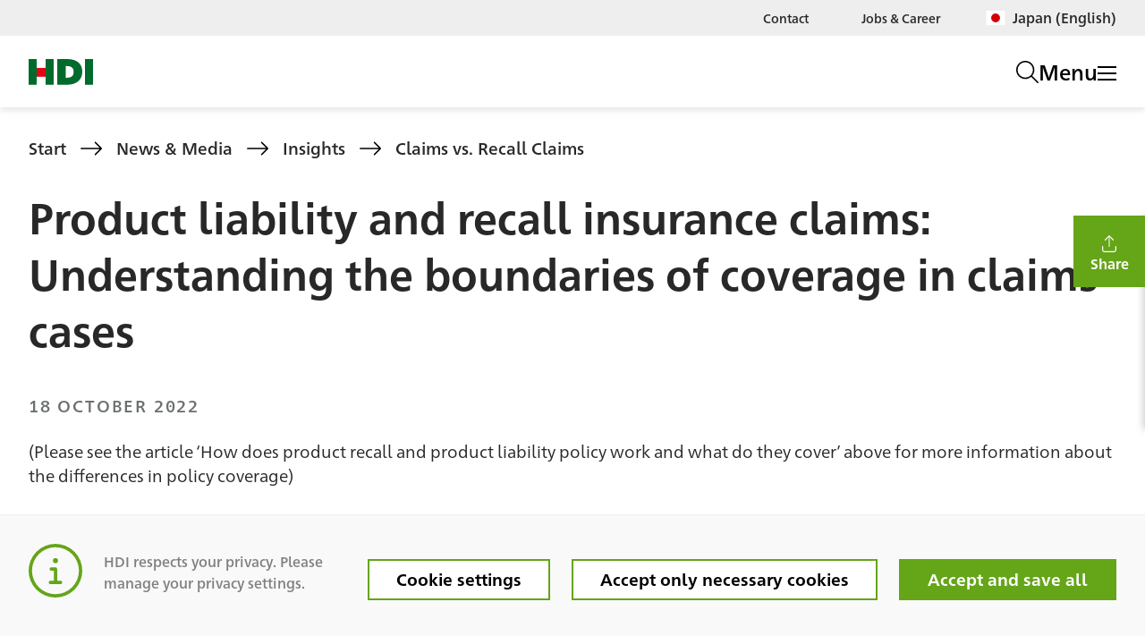

--- FILE ---
content_type: text/html; charset=utf-8
request_url: https://www.hdi.global/en-jp/infocenter/insights/2022/claims-vs-recall-claims/
body_size: 30533
content:




<!DOCTYPE html>
<html lang="ja">
<head>
    <meta charset="utf-8" />
    <meta name="viewport" content="width=device-width, initial-scale=1.0" />
    

    <link rel="apple-touch-icon" sizes="180x180" href="/static/assets/favicon/apple-touch-icon.png">
    <link rel="icon" type="image/png" sizes="32x32" href="/static/assets/favicon/favicon-32x32.png">
    <link rel="icon" type="image/png" sizes="16x16" href="/static/assets/favicon/favicon-16x16.png">
    <link rel="mask-icon" href="/static/assets/favicon/safari-pinned-tab.svg" color="#009c33">
    <link rel="shortcut icon" type="image/x-icon" href="/static/assets/favicon/favicon.ico">

    <link rel="preload" as="style" href="/css/contactOverview.326d6b2f.css" />
<link rel="preload" as="style" href="/css/148.8f16d131.css" />
<link rel="preload" as="style" href="/css/929.3f295537.css" />
<link rel="preload" as="style" href="/css/main.326d6b2f.css" />
<link rel="preload" as="script" href="/148.js" />
<link rel="preload" as="script" href="/862.js" />
<link rel="preload" as="script" href="/929.js" />
<link rel="preload" as="script" href="/js/zza.react-image-gallery.c5233da6.js" />
<link rel="preload" as="script" href="/main.js" />
    
    <link rel="preload" as="script" href="/api/hdiglobal/internal/locale" />
    <link rel="preload" as="font" type="font/woff2"
          href="/static/assets/fonts/HDIPro-Book.woff2" crossorigin />
    <link rel="preload" as="font" type="font/woff2"
          href="/static/assets/fonts/HDIPro-Medium.woff2" crossorigin />
    <link rel="preload" as="font" type="font/woff2"
          href="/static/assets/fonts/HDIPro-Bold.woff2" crossorigin />

    <link href="/css/contactOverview.326d6b2f.css" rel="stylesheet" />
<link href="/css/148.8f16d131.css" rel="stylesheet" />
<link href="/css/929.3f295537.css" rel="stylesheet" />
<link href="/css/main.326d6b2f.css" rel="stylesheet" />

    <link rel="preconnect" href="https://res.cloudinary.com">
    <link rel="preconnect" href="https://hdi-global.containers.piwik.pro">

<link href="https://www.hdi.global/en-jp/infocenter/insights/2022/claims-vs-recall-claims/" rel="canonical" /><link href="https://www.hdi.global/ja-jp/infocenter/insights/2022/claims-vs-recall-claims/" hreflang="ja-JP" rel="alternate" /><link href="https://www.hdi.global/en-jp/infocenter/insights/2022/claims-vs-recall-claims/" hreflang="ja" rel="alternate" />    <title>Product liability and recall insurance claims: Understanding the boundaries of coverage in claims cases</title><meta content="Product liability and recall insurance claims: Understanding the boundaries of coverage in claims cases" name="title" property="og:title"></meta><meta content="(Please see the article &#x2018;How does product recall and product liability policy work and what do they cover&#x2019; above for more information about the differences in policy coverage) " name="description" property="og:description"></meta><meta content="https://res.cloudinary.com/hdiglobal/image/upload/f_auto,dpr_auto,q_auto,fl_progressive/w_160,h_104,c_scale/productioncms12/episerver/92b35870-cfc3-4688-9a3c-0dfa597ff4ba/ep02548-216_2_hf_01.jpg" name="image" property="og:image"></meta><meta content="2022-10-10T11:55:55.0000000&#x2B;00:00" property="article:published_time"></meta>
    <script type="application/javascript" src="/148.js" defer></script>
<script type="application/javascript" src="/862.js" defer></script>
<script type="application/javascript" src="/929.js" defer></script>
<script type="application/javascript" src="/js/zza.react-image-gallery.c5233da6.js" defer></script>
<script type="application/javascript" src="/main.js" defer></script>
    <script type="text/javascript">
    if (window.self === window.top) {
    (function(window, document, dataLayerName, id) {
        function stgCreateCookie(a,b,c){var d="";if(c){var e=new Date;e.setTime(e.getTime()+24*c*60*60*1e3),d="; expires="+e.toUTCString()}document.cookie=a+"="+b+d+"; path=/"}
        var isStgDebug=(window.location.href.match("stg_debug")||document.cookie.match("stg_debug"))&&!window.location.href.match("stg_disable_debug");stgCreateCookie("stg_debug",isStgDebug?1:"",isStgDebug?14:-1);
        var qP=[];dataLayerName!=="dataLayer"&&qP.push("data_layer_name="+dataLayerName),isStgDebug&&qP.push("stg_debug");var qPString=qP.length>0?("?"+qP.join("&")):"";
        document.write('<script src="//hdi-global.piwik.pro/containers/'+id+'.sync.js' + qPString + '"></' + 'script>');
    })(window, document, 'dataLayer', '1c25be6d-b464-4b2e-9a93-8995a59be2da');
    }	
</script>
    <script>
!function(T,l,y){var S=T.location,k="script",D="instrumentationKey",C="ingestionendpoint",I="disableExceptionTracking",E="ai.device.",b="toLowerCase",w="crossOrigin",N="POST",e="appInsightsSDK",t=y.name||"appInsights";(y.name||T[e])&&(T[e]=t);var n=T[t]||function(d){var g=!1,f=!1,m={initialize:!0,queue:[],sv:"5",version:2,config:d};function v(e,t){var n={},a="Browser";return n[E+"id"]=a[b](),n[E+"type"]=a,n["ai.operation.name"]=S&&S.pathname||"_unknown_",n["ai.internal.sdkVersion"]="javascript:snippet_"+(m.sv||m.version),{time:function(){var e=new Date;function t(e){var t=""+e;return 1===t.length&&(t="0"+t),t}return e.getUTCFullYear()+"-"+t(1+e.getUTCMonth())+"-"+t(e.getUTCDate())+"T"+t(e.getUTCHours())+":"+t(e.getUTCMinutes())+":"+t(e.getUTCSeconds())+"."+((e.getUTCMilliseconds()/1e3).toFixed(3)+"").slice(2,5)+"Z"}(),iKey:e,name:"Microsoft.ApplicationInsights."+e.replace(/-/g,"")+"."+t,sampleRate:100,tags:n,data:{baseData:{ver:2}}}}var h=d.url||y.src;if(h){function a(e){var t,n,a,i,r,o,s,c,u,p,l;g=!0,m.queue=[],f||(f=!0,t=h,s=function(){var e={},t=d.connectionString;if(t)for(var n=t.split(";"),a=0;a<n.length;a++){var i=n[a].split("=");2===i.length&&(e[i[0][b]()]=i[1])}if(!e[C]){var r=e.endpointsuffix,o=r?e.location:null;e[C]="https://"+(o?o+".":"")+"dc."+(r||"services.visualstudio.com")}return e}(),c=s[D]||d[D]||"",u=s[C],p=u?u+"/v2/track":d.endpointUrl,(l=[]).push((n="SDK LOAD Failure: Failed to load Application Insights SDK script (See stack for details)",a=t,i=p,(o=(r=v(c,"Exception")).data).baseType="ExceptionData",o.baseData.exceptions=[{typeName:"SDKLoadFailed",message:n.replace(/\./g,"-"),hasFullStack:!1,stack:n+"\nSnippet failed to load ["+a+"] -- Telemetry is disabled\nHelp Link: https://go.microsoft.com/fwlink/?linkid=2128109\nHost: "+(S&&S.pathname||"_unknown_")+"\nEndpoint: "+i,parsedStack:[]}],r)),l.push(function(e,t,n,a){var i=v(c,"Message"),r=i.data;r.baseType="MessageData";var o=r.baseData;return o.message='AI (Internal): 99 message:"'+("SDK LOAD Failure: Failed to load Application Insights SDK script (See stack for details) ("+n+")").replace(/\"/g,"")+'"',o.properties={endpoint:a},i}(0,0,t,p)),function(e,t){if(JSON){var n=T.fetch;if(n&&!y.useXhr)n(t,{method:N,body:JSON.stringify(e),mode:"cors"});else if(XMLHttpRequest){var a=new XMLHttpRequest;a.open(N,t),a.setRequestHeader("Content-type","application/json"),a.send(JSON.stringify(e))}}}(l,p))}function i(e,t){f||setTimeout(function(){!t&&m.core||a()},500)}var e=function(){var n=l.createElement(k);n.src=h;var e=y[w];return!e&&""!==e||"undefined"==n[w]||(n[w]=e),n.onload=i,n.onerror=a,n.onreadystatechange=function(e,t){"loaded"!==n.readyState&&"complete"!==n.readyState||i(0,t)},n}();y.ld<0?l.getElementsByTagName("head")[0].appendChild(e):setTimeout(function(){l.getElementsByTagName(k)[0].parentNode.appendChild(e)},y.ld||0)}try{m.cookie=l.cookie}catch(p){}function t(e){for(;e.length;)!function(t){m[t]=function(){var e=arguments;g||m.queue.push(function(){m[t].apply(m,e)})}}(e.pop())}var n="track",r="TrackPage",o="TrackEvent";t([n+"Event",n+"PageView",n+"Exception",n+"Trace",n+"DependencyData",n+"Metric",n+"PageViewPerformance","start"+r,"stop"+r,"start"+o,"stop"+o,"addTelemetryInitializer","setAuthenticatedUserContext","clearAuthenticatedUserContext","flush"]),m.SeverityLevel={Verbose:0,Information:1,Warning:2,Error:3,Critical:4};var s=(d.extensionConfig||{}).ApplicationInsightsAnalytics||{};if(!0!==d[I]&&!0!==s[I]){var c="onerror";t(["_"+c]);var u=T[c];T[c]=function(e,t,n,a,i){var r=u&&u(e,t,n,a,i);return!0!==r&&m["_"+c]({message:e,url:t,lineNumber:n,columnNumber:a,error:i}),r},d.autoExceptionInstrumented=!0}return m}(y.cfg);function a(){y.onInit&&y.onInit(n)}(T[t]=n).queue&&0===n.queue.length?(n.queue.push(a),n.trackPageView({})):a()}(window,document,{src: "https://js.monitor.azure.com/scripts/b/ai.2.gbl.min.js", crossOrigin: "anonymous", cfg: {instrumentationKey:'a7561284-f19f-4e62-8473-1f0fe29cea0a', disableCookiesUsage: false }});
</script>
 

</head>
<body>
    <script src="/jsl10n/deep-merge.js"></script><script src="/jsl10n/HdiGlobal.Cms.Localization.Translations?lang=ja"></script>
    <script type="application/json" id="initial-data-json">
            {"content":{"contentLink":{"id":50723,"guidValue":"8900bde2-0402-4ba3-a0e3-6854ca26e5c0","url":"https://www.hdi.global/en-jp/infocenter/insights/2022/claims-vs-recall-claims/"},"name":"Claims vs. Recall Claims","language":{"link":"https://www.hdi.global/en-jp/infocenter/insights/2022/claims-vs-recall-claims/","displayName":"日本語","name":"ja"},"masterLanguage":{"link":"https://www.hdi.global/en-jp/infocenter/insights/2022/claims-vs-recall-claims/","displayName":"日本語","name":"ja"},"contentType":["Page","NewsArticlePage"],"parentLink":{"id":38891,"guidValue":"58c40c8b-a8c1-4616-ae14-d0cd10260aad","url":"https://www.hdi.global/en-jp/infocenter/insights/"},"routeSegment":"claims-vs-recall-claims","url":"https://www.hdi.global/en-jp/infocenter/insights/2022/claims-vs-recall-claims/","category":{"value":[],"propertyDataType":"PropertyCategory"},"visibleInMenuCultureSpecific":{"value":true,"propertyDataType":"PropertyBoolean"},"customLinkText":{"value":"","propertyDataType":"PropertyLongString"},"title":{"value":"Product liability and recall insurance claims: Understanding the boundaries of coverage in claims cases","propertyDataType":"PropertyLongString"},"metaTitle":{"value":"Product liability and recall insurance claims: Understanding the boundaries of coverage in claims cases","propertyDataType":"PropertyLongString"},"downloadCategoriesFilter":{"propertyDataType":"PropertyContentReferenceList"},"downloadsManual":{"propertyDataType":"PropertyContentArea"},"metaDescription":{"value":"(Please see the article ‘How does product recall and product liability policy work and what do they cover’ above for more information about the differences in policy coverage) ","propertyDataType":"PropertyLongString"},"descriptionRichText":{"value":"(Please see the article ‘How does product recall and product liability policy work and what do they cover’ above for more information about the differences in policy coverage) ","propertyDataType":"PropertyXhtmlString"},"metaImageAdaptive":{"value":{"urlLarge":"https://res.cloudinary.com/hdiglobal/image/upload/f_auto,dpr_auto,q_auto,fl_progressive/w_3000,h_1875,c_fill,g_auto/w_640,h_400,c_scale/productioncms12/episerver/92b35870-cfc3-4688-9a3c-0dfa597ff4ba/ep02548-216_2_hf_01.jpg","urlMedium":"https://res.cloudinary.com/hdiglobal/image/upload/f_auto,dpr_auto,q_auto,fl_progressive/w_3000,h_1875,c_fill,g_auto/w_320,h_200,c_scale/productioncms12/episerver/92b35870-cfc3-4688-9a3c-0dfa597ff4ba/ep02548-216_2_hf_01.jpg","urlSmall":"https://res.cloudinary.com/hdiglobal/image/upload/f_auto,dpr_auto,q_auto,fl_progressive/w_3000,h_1875,c_fill,g_auto/w_160,h_100,c_scale/productioncms12/episerver/92b35870-cfc3-4688-9a3c-0dfa597ff4ba/ep02548-216_2_hf_01.jpg","urlOriginal":"https://res.cloudinary.com/hdiglobal/image/upload/f_auto,dpr_auto,q_auto,fl_progressive/w_3000,h_1875,c_fill,g_auto/productioncms12/episerver/92b35870-cfc3-4688-9a3c-0dfa597ff4ba/ep02548-216_2_hf_01.jpg"},"name":"MetaImageAdaptive","propertyDataType":"SingleImageProperty"},"showDescription":{"value":true,"propertyDataType":"PropertyBoolean"},"teaserNewsroom":{"value":"","propertyDataType":"PropertyLongString"},"metaIcon":{"value":"","propertyDataType":"PropertyLongString"},"blockConsentOverlay":{"propertyDataType":"PropertyBoolean"},"headerImageAdaptive":{"name":"HeaderImageAdaptive","propertyDataType":"SingleImageProperty"},"metaTaxonomy":{"propertyDataType":"PropertyContentReferenceList"},"hideGoToTopButton":{"propertyDataType":"PropertyBoolean"},"disableShareMenu":{"propertyDataType":"PropertyBoolean"},"teaserImageAdaptive":{"name":"TeaserImageAdaptive","propertyDataType":"SingleImageProperty"},"date":{"value":"2022-10-18T08:00:00Z","propertyDataType":"PropertyDate"},"metaIndexPageOnsite":{"value":true,"propertyDataType":"PropertyBoolean"},"author":{"value":"","propertyDataType":"PropertyLongString"},"location":{"value":"","propertyDataType":"PropertyLongString"},"company":{"value":"hdi-global","propertyDataType":"PropertyLongString"},"categories":{"propertyDataType":"PropertyContentReferenceList"},"visibleTags":{"propertyDataType":"PropertyContentReferenceList"},"hiddenTags":{"propertyDataType":"PropertyContentReferenceList"},"content":{"expandedValue":[{"contentLink":{"id":50725,"guidValue":"ffb3fd57-7614-4e32-8c96-5aa3714244a8"},"name":"Text intro products liability","language":{"displayName":"日本語","name":"ja"},"masterLanguage":{"displayName":"日本語","name":"ja"},"contentType":["Block","RichTextBlock"],"parentLink":{"id":50724,"guidValue":"1e585e91-87bb-4b40-a3ae-f836f24e3937","url":"https://www.hdi.global/contentassets/1e585e9187bb4b40a3aef836f24e3937/"},"category":{"value":[],"propertyDataType":"PropertyCategory"},"headline":{"value":"","propertyDataType":"PropertyLongString"},"headerSize":{"value":"h2","propertyDataType":"PropertyLongString"},"richText":{"value":"<p>Product liability insurance (\"PL Insurance\") provides coverage for the legal liability of the insured for \"bodily injury or property damage to a third party resulting from a defect in a product\". However, the policy does not pay for other costs that often arise in such cases, including \"loss of use, product salvage, recall, inspection, repair, replacement, adjustment, removal and disposal costs arising from a threatened defect in the product\". In other words, even if a product is found to be defective and a product that may have the same defect is recalled, PL insurance does not cover preventive recalls, but only pays claims if an actual defect exists and causes damage to a third party.</p>\n<p><br />Damage to the insured product itself that caused the damage will also be excluded from payment, even if the product is owned by a third party.</p>\n<p><br />On the other hand, product recall expense insurance (\"Recall Insurance\") covers the cost of preventative recall of products that have not actually caused damage, which is typically exempted under PL Insurance. The costs paid are not limited to product replacement or repair costs, but also include costs the insured incurs in addition to the \"damage caused to a third party\" covered by the PL policy, such as the cost of publicizing the recall and employee overtime pay. In addition, the insured is also liable to pay for damage to own products, such as the cost of replacing said products.</p>\n<p><br />As mentioned above, product liability insurance and recall insurance are distinctly different in scope of protection. Incidents cannot always be covered by either product recall or liability insurance and often involve costs within the scope of both types of policies.</p>\n<p><br />This article demonstrates the difference in coverage between product liability insurance and recall insurance based on actual cases that have occurred.</p>\n<p><br />The cases discussed here are fictitious but based on actual cases handled by HDI Global in Japan and other countries. They are not related to any existing company.</p>","propertyDataType":"PropertyXhtmlString"},"imageAdaptive":{"name":"ImageAdaptive","propertyDataType":"SingleImageProperty"},"imageCaption":{"value":"","propertyDataType":"PropertyLongString"},"imageAlignment":{"value":"left","propertyDataType":"PropertyLongString"},"backgroundColor":{"value":"default","propertyDataType":"PropertyLongString"},"anchor":{"value":"","propertyDataType":"PropertyLongString"}},{"contentLink":{"id":50802,"guidValue":"883a86be-51be-4c8c-8edf-4a6517b9e7d8"},"name":"Case Study 1: Company A, a food ingredients manufacturer","language":{"displayName":"日本語","name":"ja"},"masterLanguage":{"displayName":"日本語","name":"ja"},"contentType":["Block","RichTextBlock"],"parentLink":{"id":50724,"guidValue":"1e585e91-87bb-4b40-a3ae-f836f24e3937","url":"https://www.hdi.global/contentassets/1e585e9187bb4b40a3aef836f24e3937/"},"category":{"value":[],"propertyDataType":"PropertyCategory"},"headline":{"value":"Case Study 1: Company A, a food ingredients manufacturer","propertyDataType":"PropertyLongString"},"headerSize":{"value":"h2","propertyDataType":"PropertyLongString"},"richText":{"value":"<p><strong>Insured:</strong> Company A (food ingredients manufacturer)</p>\n<p><br /><strong>Third-party claimant:</strong> Company B (major multinational food manufacturer)</p>\n<p><br /><strong>Company A's products:</strong> Rice product for intermediate processing purchased by Company B as ingredients for pasta products.</p>","propertyDataType":"PropertyXhtmlString"},"imageAdaptive":{"name":"ImageAdaptive","propertyDataType":"SingleImageProperty"},"imageCaption":{"value":"","propertyDataType":"PropertyLongString"},"imageAlignment":{"value":"left","propertyDataType":"PropertyLongString"},"backgroundColor":{"value":"gray","propertyDataType":"PropertyLongString"},"anchor":{"value":"","propertyDataType":"PropertyLongString"}},{"contentLink":{"id":50726,"guidValue":"17d0cd2e-44a6-4441-a3f7-f2fc46dc3532"},"name":"Accident summary:","language":{"displayName":"日本語","name":"ja"},"masterLanguage":{"displayName":"日本語","name":"ja"},"contentType":["Block","IconWithTextListBlock"],"parentLink":{"id":50724,"guidValue":"1e585e91-87bb-4b40-a3ae-f836f24e3937","url":"https://www.hdi.global/contentassets/1e585e9187bb4b40a3aef836f24e3937/"},"category":{"value":[],"propertyDataType":"PropertyCategory"},"headline":{"value":"Accident summary:","propertyDataType":"PropertyLongString"},"headerSize":{"value":"h3","propertyDataType":"PropertyLongString"},"description":{"value":"","propertyDataType":"PropertyXhtmlString"},"layout":{"value":"single-column","propertyDataType":"PropertyLongString"},"backgroundColor":{"value":"default","propertyDataType":"PropertyLongString"},"iconSize":{"value":"icon-small","propertyDataType":"PropertyLongString"},"items":{"value":[{"image":"ship","richText":"<p>When Company A&rsquo;s shipped product was being sifted during B's manufacturing process, plastic foreign matter was discovered in the ingredient. Company B stopped manufacturing and suspended shipment and processing of finished products as well as the intermediate processing of products manufactured using Company A's product.</p>"},{"image":"industry-alt","richText":"<p>The plastic pieces were inspected by Company A and they were identified as parts of a machine used in the final bagging process of Company A&rsquo;s manufacturing. Further internal investigations revealed that on the day the relevant lot of products was manufactured, an abnormality occurred in the machine that appeared to have been caused by a jammed object. This had been resolved quickly, but the pieces of plastic that had contaminated the product remained undiscovered.</p>"},{"image":"bags-shopping","richText":"<p>Initially all of Company A&rsquo;s product was returned as soon as contamination was discovered. Later, after Company A and B determined that only 2 bags of product had been contaminated, Company A re-delivered their product except for the two bags in question.</p>"}],"propertyDataType":"ImageWithRichTextPropertyList"},"anchor":{"value":"","propertyDataType":"PropertyLongString"}},{"contentLink":{"id":50729,"guidValue":"57ad2334-03ac-4652-b261-c1bb8fe49c72"},"name":"Damages incurred:","language":{"displayName":"日本語","name":"ja"},"masterLanguage":{"displayName":"日本語","name":"ja"},"contentType":["Block","RichTextBlock"],"parentLink":{"id":50724,"guidValue":"1e585e91-87bb-4b40-a3ae-f836f24e3937","url":"https://www.hdi.global/contentassets/1e585e9187bb4b40a3aef836f24e3937/"},"category":{"value":[],"propertyDataType":"PropertyCategory"},"headline":{"value":"Damages incurred:","propertyDataType":"PropertyLongString"},"headerSize":{"value":"h3","propertyDataType":"PropertyLongString"},"richText":{"value":"<p>Company A and Company B incurred the following costs</p>\n<ol>\n<li>Materials cost of Company B's products that were to be disposed of</li>\n<li>Cost of disposing the product</li>\n<li>Labour costs in Company B for sorting and investigating, etc.</li>\n<li>Cost of returning Company A's products</li>\n</ol>","propertyDataType":"PropertyXhtmlString"},"imageAdaptive":{"name":"ImageAdaptive","propertyDataType":"SingleImageProperty"},"imageCaption":{"value":"","propertyDataType":"PropertyLongString"},"imageAlignment":{"value":"left","propertyDataType":"PropertyLongString"},"backgroundColor":{"value":"default","propertyDataType":"PropertyLongString"},"anchor":{"value":"","propertyDataType":"PropertyLongString"}},{"contentLink":{"id":50730,"guidValue":"e8c42150-3896-4e31-ac06-626d2f0a3c5d"},"name":"Scope of payment under PL insurance:","language":{"displayName":"日本語","name":"ja"},"masterLanguage":{"displayName":"日本語","name":"ja"},"contentType":["Block","RichTextBlock"],"parentLink":{"id":50724,"guidValue":"1e585e91-87bb-4b40-a3ae-f836f24e3937","url":"https://www.hdi.global/contentassets/1e585e9187bb4b40a3aef836f24e3937/"},"category":{"value":[],"propertyDataType":"PropertyCategory"},"headline":{"value":"Scope of payment under PL insurance:","propertyDataType":"PropertyLongString"},"headerSize":{"value":"h3","propertyDataType":"PropertyLongString"},"richText":{"value":"<p>According to the interpretation of this claim, the material used to manufacture Company B's product, which is a third party's property, was damaged because Company A's product, which was confirmed to have a defect in the form of foreign matter, was used as an ingredient. That is why PL insurance covers the amount equivalent to the portion of material costs and disposal costs that differ from Company A's product.</p>\n<p><br />Company B's labour costs will vary depending on the nature of the work. As noted above, the costs of \"salvage, recall, inspection, repair, replacement, adjustment, removal and disposal\" of Company A's products are not covered under the product liability policy; the costs of Company B's inspection of Company A's products are not covered, but labour costs for the disposal of Company B's products are covered, except for the portion of Company A's products that are not covered. Company B's labour costs for the disposal of Company B's products are eligible for payment, except for Company A's proportionate share of their own products.</p>","propertyDataType":"PropertyXhtmlString"},"imageAdaptive":{"name":"ImageAdaptive","propertyDataType":"SingleImageProperty"},"imageCaption":{"value":"","propertyDataType":"PropertyLongString"},"imageAlignment":{"value":"left","propertyDataType":"PropertyLongString"},"backgroundColor":{"value":"default","propertyDataType":"PropertyLongString"},"anchor":{"value":"","propertyDataType":"PropertyLongString"}},{"contentLink":{"id":50731,"guidValue":"17b9914b-39fc-4b1c-b6f5-38ea5f599d9d"},"name":"Recall insurance coverage:","language":{"displayName":"日本語","name":"ja"},"masterLanguage":{"displayName":"日本語","name":"ja"},"contentType":["Block","RichTextBlock"],"parentLink":{"id":50724,"guidValue":"1e585e91-87bb-4b40-a3ae-f836f24e3937","url":"https://www.hdi.global/contentassets/1e585e9187bb4b40a3aef836f24e3937/"},"category":{"value":[],"propertyDataType":"PropertyCategory"},"headline":{"value":"Recall insurance coverage:","propertyDataType":"PropertyLongString"},"headerSize":{"value":"h3","propertyDataType":"PropertyLongString"},"richText":{"value":"<p>As mentioned above, PL insurance does not cover damage to the insured product itself. Therefore, in addition to the cost of compensation for Company A's product, PL insurance does not cover transportation costs for salvage, disposal costs, etc.</p>\n<p><br />Since recall insurance covers the cost of the product that caused the recall, it covers the cost of materials, disposal, labour, inspection and the return of Company A's product, all of which are not covered by product liability insurance.</p>\n<p>As described above, the combination of PL insurance and recall insurance would cover all of Company B's claims in this case.</p>","propertyDataType":"PropertyXhtmlString"},"imageAdaptive":{"name":"ImageAdaptive","propertyDataType":"SingleImageProperty"},"imageCaption":{"value":"","propertyDataType":"PropertyLongString"},"imageAlignment":{"value":"left","propertyDataType":"PropertyLongString"},"backgroundColor":{"value":"default","propertyDataType":"PropertyLongString"},"anchor":{"value":"","propertyDataType":"PropertyLongString"}},{"contentLink":{"id":50803,"guidValue":"8a09f37d-aa14-4a82-8d68-1823c6def9b0"},"name":"Case Study 2: Parts manufacturer Company C","language":{"displayName":"日本語","name":"ja"},"masterLanguage":{"displayName":"日本語","name":"ja"},"contentType":["Block","RichTextBlock"],"parentLink":{"id":50724,"guidValue":"1e585e91-87bb-4b40-a3ae-f836f24e3937","url":"https://www.hdi.global/contentassets/1e585e9187bb4b40a3aef836f24e3937/"},"category":{"value":[],"propertyDataType":"PropertyCategory"},"headline":{"value":"Case Study 2: Company C, parts manufacturer ","propertyDataType":"PropertyLongString"},"headerSize":{"value":"h2","propertyDataType":"PropertyLongString"},"richText":{"value":"<p><strong>Insured:</strong> Company C (parts manufacturer)</p>\n<p><br /><strong>Third-party claimant:</strong> Company D (auto parts manufacturer)</p>\n<p><br /><strong>Company C's products:</strong> engine parts</p>","propertyDataType":"PropertyXhtmlString"},"imageAdaptive":{"name":"ImageAdaptive","propertyDataType":"SingleImageProperty"},"imageCaption":{"value":"","propertyDataType":"PropertyLongString"},"imageAlignment":{"value":"left","propertyDataType":"PropertyLongString"},"backgroundColor":{"value":"gray","propertyDataType":"PropertyLongString"},"anchor":{"value":"","propertyDataType":"PropertyLongString"}},{"contentLink":{"id":50812,"guidValue":"d110b7c7-d028-49e3-9353-225fd692675e"},"name":"Accident summary:","language":{"displayName":"日本語","name":"ja"},"masterLanguage":{"displayName":"日本語","name":"ja"},"contentType":["Block","IconWithTextListBlock"],"parentLink":{"id":50724,"guidValue":"1e585e91-87bb-4b40-a3ae-f836f24e3937","url":"https://www.hdi.global/contentassets/1e585e9187bb4b40a3aef836f24e3937/"},"category":{"value":[],"propertyDataType":"PropertyCategory"},"headline":{"value":"Accident summary:","propertyDataType":"PropertyLongString"},"headerSize":{"value":"h2","propertyDataType":"PropertyLongString"},"description":{"value":"","propertyDataType":"PropertyXhtmlString"},"layout":{"value":"single-column","propertyDataType":"PropertyLongString"},"backgroundColor":{"value":"default","propertyDataType":"PropertyLongString"},"iconSize":{"value":"icon-small","propertyDataType":"PropertyLongString"},"items":{"value":[{"image":"clipboard-list","richText":"<p>During the manufacturing process at Company D, an employee noticed a defect in a Company C product. Upon checking the inventory, the employee found similar defects in other parts purchased from Company C.</p>"},{"image":"search","richText":"<p>A subsequent investigation by Company C found the defect was caused by inadequate maintenance of some machines used in their manufacturing process. The defect had not been not identified during Company C's internal pre-shipment inspection.</p>"},{"image":"engine-warning","richText":"<p>Company D incorporated Company C's part by hard-welding the defective part into its own product. Thus, Company D discarded 36,000 finished products because it was dangerous to install potentially defective product into engines.</p>"},{"image":"comment-exclamation","richText":"<p>In addition, Company C employees sorted through 200,000 of their own products which had been processed by Company D but had not yet been welded into the Company D products. 20,000 parts out of 200,000 were found to have the same defect.</p>"}],"propertyDataType":"ImageWithRichTextPropertyList"},"anchor":{"value":"","propertyDataType":"PropertyLongString"}},{"contentLink":{"id":50733,"guidValue":"eb2ef58a-3d5f-42ab-98c0-c0f6b0d0ddf6"},"name":"Damages incurred:","language":{"displayName":"日本語","name":"ja"},"masterLanguage":{"displayName":"日本語","name":"ja"},"contentType":["Block","RichTextBlock"],"parentLink":{"id":50724,"guidValue":"1e585e91-87bb-4b40-a3ae-f836f24e3937","url":"https://www.hdi.global/contentassets/1e585e9187bb4b40a3aef836f24e3937/"},"category":{"value":[],"propertyDataType":"PropertyCategory"},"headline":{"value":"Damages incurred:","propertyDataType":"PropertyLongString"},"headerSize":{"value":"h2","propertyDataType":"PropertyLongString"},"richText":{"value":"<ol>\n<li>Labour for sorting work by Company C employees</li>\n<li>Company D products already embedded with Company C products, at -risk of a defect</li>\n<li>Company C products already processed by Company D but not embedded</li>\n<li>Labour for investigation of the cause at Company D</li>\n<li>Disposal costs of intermediate processed goods in intermediate processing and finished goods of Company D</li>\n</ol>","propertyDataType":"PropertyXhtmlString"},"imageAdaptive":{"name":"ImageAdaptive","propertyDataType":"SingleImageProperty"},"imageCaption":{"value":"","propertyDataType":"PropertyLongString"},"imageAlignment":{"value":"left","propertyDataType":"PropertyLongString"},"backgroundColor":{"value":"default","propertyDataType":"PropertyLongString"},"anchor":{"value":"","propertyDataType":"PropertyLongString"}},{"contentLink":{"id":50804,"guidValue":"319ff6af-0aa9-47ca-b9cb-cb45c1babfde"},"name":"Scope of payment under PL insurance:","language":{"displayName":"日本語","name":"ja"},"masterLanguage":{"displayName":"日本語","name":"ja"},"contentType":["Block","RichTextBlock"],"parentLink":{"id":50724,"guidValue":"1e585e91-87bb-4b40-a3ae-f836f24e3937","url":"https://www.hdi.global/contentassets/1e585e9187bb4b40a3aef836f24e3937/"},"category":{"value":[],"propertyDataType":"PropertyCategory"},"headline":{"value":"Scope of payment under PL insurance:","propertyDataType":"PropertyLongString"},"headerSize":{"value":"h2","propertyDataType":"PropertyLongString"},"richText":{"value":"<p>PL insurance will pay for physical damage to property other than the insured product. As there is no physical damage to other property, the insurance does not cover products manufactured with the insured product as a component if the insured product can be easily removed and replaced, such as replacing screws or batteries, . This may be specified in the policy terms and conditions as \"IMPAIRED PROPERTY (IP)\", which is physical property rendered unusable or diminished value due to a defect in the insured product but which can be restored to use through the repair, replacement, adjustment or removal of the insured&rsquo;s product. Such impaired property is not covered under PL since it is not actually damaged.</p>\n<p>On the other hand, if the insured product is welded or would otherwise be impossible to replace without damaging other parts of the third-party product, this does not meet the above definition of impaired property and is covered by the PL policy for damage to other parts of the product.</p>\n<p>In this case study, the insured product could be replaced without damaging other parts of the product, so it does not fall under the impaired property exclusion and (2), (3) and (5) would be covered under the PL policy.</p>\n<p>However, while it has been confirmed that all products (3) are defective, it could not be confirmed that each of the products (2) actually incorporated a defective product. The disposal of products whose defects have not yet been confirmed is considered a precautionary measure.</p>\n<p>However, since the finished products in question were already disposed of and it was not viable to check for defects by removing parts one by one, we applied the 10% ratio of defective products identified in the inventory survey described in (5) above and identified the number of such products as \"finished products in which the insured products with defects are incorporated\" as covered under PL insurance. (20,000 defective units out of 200,000 units in inventory = 10% of defective products).</p>\n<p>As in Case 1, the sorting work in (1) and the investigation of the cause in (4) are not eligible for payment as recall costs under PL insurance. As for (2), (3), and (5), the amount was certified based on the ratio of the amount excluding the portion equivalent to Company C's product to the cost of raw materials.</p>","propertyDataType":"PropertyXhtmlString"},"imageAdaptive":{"name":"ImageAdaptive","propertyDataType":"SingleImageProperty"},"imageCaption":{"value":"","propertyDataType":"PropertyLongString"},"imageAlignment":{"value":"left","propertyDataType":"PropertyLongString"},"backgroundColor":{"value":"default","propertyDataType":"PropertyLongString"},"anchor":{"value":"","propertyDataType":"PropertyLongString"}},{"contentLink":{"id":50805,"guidValue":"4c05c534-2523-4704-850e-bd394af1df8e"},"name":"Recall insurance coverage:","language":{"displayName":"日本語","name":"ja"},"masterLanguage":{"displayName":"日本語","name":"ja"},"contentType":["Block","RichTextBlock"],"parentLink":{"id":50724,"guidValue":"1e585e91-87bb-4b40-a3ae-f836f24e3937","url":"https://www.hdi.global/contentassets/1e585e9187bb4b40a3aef836f24e3937/"},"category":{"value":[],"propertyDataType":"PropertyCategory"},"headline":{"value":"Recall insurance coverage:","propertyDataType":"PropertyLongString"},"headerSize":{"value":"h2","propertyDataType":"PropertyLongString"},"richText":{"value":"<p>In this case example, the insured Company C did not procure recall insurance. Thus, the claim is limited to the scope covered by PL above. If Company C had chosen to have recall insurance, it would have covered inspection costs, repair and replacement costs as well as other expenses that were exempt from recall under PL insurance.</p>\n<p><br />In this example, recall insurance would pay for (1) and (4), which are not covered by PL insurance, the 90% portion of (2) that is considered preventive disposal, and the portion of (2), (3) and (5) that is equivalent to the insured product.</p>","propertyDataType":"PropertyXhtmlString"},"imageAdaptive":{"name":"ImageAdaptive","propertyDataType":"SingleImageProperty"},"imageCaption":{"value":"","propertyDataType":"PropertyLongString"},"imageAlignment":{"value":"left","propertyDataType":"PropertyLongString"},"backgroundColor":{"value":"default","propertyDataType":"PropertyLongString"},"anchor":{"value":"","propertyDataType":"PropertyLongString"}},{"contentLink":{"id":50734,"guidValue":"1cf3deee-5438-45ee-b820-73c657f24ae1"},"name":"Conclusion:","language":{"displayName":"日本語","name":"ja"},"masterLanguage":{"displayName":"日本語","name":"ja"},"contentType":["Block","RichTextBlock"],"parentLink":{"id":50724,"guidValue":"1e585e91-87bb-4b40-a3ae-f836f24e3937","url":"https://www.hdi.global/contentassets/1e585e9187bb4b40a3aef836f24e3937/"},"category":{"value":[],"propertyDataType":"PropertyCategory"},"headline":{"value":"Conclusion:","propertyDataType":"PropertyLongString"},"headerSize":{"value":"h3","propertyDataType":"PropertyLongString"},"richText":{"value":"<p>Although PL insurance and recall insurance cover similar incidents, the purpose and scope of coverage differ. PL insurance covers \"legal liability incurred by the insured against third parties who suffered damage\" while recall insurance covers \"expenses incurred by the insured and others in the event of a recall\".</p>\n<p>Cases that involve both PL and recall type costs, but in which the client has only one type of policy are challenging., One can imagine how confusing and frustrating it is for the client when they first learn that only a portion of incurred costs can be covered. We thus recommend that clients and brokers fully understand the implications of procuring only PL or only recall insurance. Ideally, clients with these type of risks should have both types of insurance in place to cover the full scope intended by these policies. Also, if both policies are issued by the same insurer, this allows for faster claims handling due to fewer communication channels and no duplicate documentation.</p>\n<p><br />We hope this article will help you understand the difference between the two products and contribute to your risk management considerations.</p>\n<p>&nbsp;</p>","propertyDataType":"PropertyXhtmlString"},"imageAdaptive":{"name":"ImageAdaptive","propertyDataType":"SingleImageProperty"},"imageCaption":{"value":"","propertyDataType":"PropertyLongString"},"imageAlignment":{"value":"left","propertyDataType":"PropertyLongString"},"backgroundColor":{"value":"gray","propertyDataType":"PropertyLongString"},"anchor":{"value":"","propertyDataType":"PropertyLongString"}}],"value":[{"displayOption":"","contentLink":{"id":50725,"guidValue":"ffb3fd57-7614-4e32-8c96-5aa3714244a8"},"inlineBlock":{"contentType":[]}},{"displayOption":"","contentLink":{"id":50802,"guidValue":"883a86be-51be-4c8c-8edf-4a6517b9e7d8"},"inlineBlock":{"contentType":[]}},{"displayOption":"","contentLink":{"id":50726,"guidValue":"17d0cd2e-44a6-4441-a3f7-f2fc46dc3532"},"inlineBlock":{"contentType":[]}},{"displayOption":"","contentLink":{"id":50729,"guidValue":"57ad2334-03ac-4652-b261-c1bb8fe49c72"},"inlineBlock":{"contentType":[]}},{"displayOption":"","contentLink":{"id":50730,"guidValue":"e8c42150-3896-4e31-ac06-626d2f0a3c5d"},"inlineBlock":{"contentType":[]}},{"displayOption":"","contentLink":{"id":50731,"guidValue":"17b9914b-39fc-4b1c-b6f5-38ea5f599d9d"},"inlineBlock":{"contentType":[]}},{"displayOption":"","contentLink":{"id":50803,"guidValue":"8a09f37d-aa14-4a82-8d68-1823c6def9b0"},"inlineBlock":{"contentType":[]}},{"displayOption":"","contentLink":{"id":50812,"guidValue":"d110b7c7-d028-49e3-9353-225fd692675e"},"inlineBlock":{"contentType":[]}},{"displayOption":"","contentLink":{"id":50733,"guidValue":"eb2ef58a-3d5f-42ab-98c0-c0f6b0d0ddf6"},"inlineBlock":{"contentType":[]}},{"displayOption":"","contentLink":{"id":50804,"guidValue":"319ff6af-0aa9-47ca-b9cb-cb45c1babfde"},"inlineBlock":{"contentType":[]}},{"displayOption":"","contentLink":{"id":50805,"guidValue":"4c05c534-2523-4704-850e-bd394af1df8e"},"inlineBlock":{"contentType":[]}},{"displayOption":"","contentLink":{"id":50734,"guidValue":"1cf3deee-5438-45ee-b820-73c657f24ae1"},"inlineBlock":{"contentType":[]}}],"propertyDataType":"PropertyContentArea"},"inheritRelatedContent":{"value":true,"propertyDataType":"PropertyBoolean"},"relatedContent":{"propertyDataType":"PropertyContentReferenceList"},"additionalContent":{"propertyDataType":"PropertyContentArea"},"contacts":{"propertyDataType":"PropertyContentReferenceList"},"contactCta":{"value":"disabled","propertyDataType":"PropertyLongString"},"contactsUseDefaultContent":{"value":true,"propertyDataType":"PropertyBoolean"},"contactsTagLine":{"value":"","propertyDataType":"PropertyLongString"},"contactsHeadline":{"value":"","propertyDataType":"PropertyLongString"},"contactsDescriptionRichText":{"value":"","propertyDataType":"PropertyXhtmlString"},"contactsCtaButton":{"propertyDataType":"ContactsButtonProperty"},"description":{"value":"(Please see the article ‘How does product recall and product liability policy work and what do they cover’ above for more information about the differences in policy coverage) ","propertyDataType":"PropertyLongString"},"newsWallLinkExpandedProperty":{"expandedValue":{"contentLink":{"id":3173,"guidValue":"8f3d0ca9-9492-4454-9fe6-fa8cb39a3a7c","url":"https://www.hdi.global/en-jp/infocenter/insights/"},"name":"Insights","language":{"link":"https://www.hdi.global/en-jp/infocenter/insights/","displayName":"日本語","name":"ja"},"masterLanguage":{"link":"https://www.hdi.global/infocenter/insights/","displayName":"英語","name":"en"},"contentType":["Page","NewsWallPage"],"parentLink":{"id":2633,"guidValue":"40764e1b-8395-4109-a8fc-f5dd05c5bb5a","url":"https://www.hdi.global/en-jp/infocenter/"},"routeSegment":"insights","url":"https://www.hdi.global/en-jp/infocenter/insights/","category":{"value":[],"propertyDataType":"PropertyCategory"},"visibleInMenuCultureSpecific":{"value":true,"propertyDataType":"PropertyBoolean"},"metaTitle":{"value":"Insights","propertyDataType":"PropertyLongString"},"additionalTopContent":{"propertyDataType":"PropertyContentArea"},"downloadCategoriesFilter":{"propertyDataType":"PropertyContentReferenceList"},"downloadsManual":{"propertyDataType":"PropertyContentArea"},"filters":{"expandedValue":[{"contentLink":{"id":3196,"guidValue":"f95ad106-221f-4e4e-a493-14e771a651ad","url":"https://www.hdi.global/globalassets/categories/newsroom/categories/solutions-and-services/"},"name":"Solutions and Services","language":{"link":"https://www.hdi.global/globalassets/categories/newsroom/categories/solutions-and-services/","displayName":"英語","name":"en"},"masterLanguage":{"link":"https://www.hdi.global/globalassets/categories/newsroom/categories/solutions-and-services/","displayName":"英語","name":"en"},"contentType":["TaxonomyBase"],"parentLink":{"id":3178,"guidValue":"6c06d6bb-435a-42ee-94c1-8a829ceecc5d","url":"https://www.hdi.global/globalassets/categories/newsroom/categories/"},"routeSegment":"solutions-and-services","url":"https://www.hdi.global/globalassets/categories/newsroom/categories/solutions-and-services/","category":{"value":[],"propertyDataType":"PropertyCategory"},"description":{"value":"","propertyDataType":"PropertyLongString"},"isSelectable":{"value":true,"propertyDataType":"PropertyBoolean"}},{"contentLink":{"id":3181,"guidValue":"c04fe46c-12d0-4371-9dda-94fe1402bf50","url":"https://www.hdi.global/globalassets/categories/newsroom/categories/case-studies/"},"name":"Case Studies","language":{"link":"https://www.hdi.global/globalassets/categories/newsroom/categories/case-studies/","displayName":"英語","name":"en"},"masterLanguage":{"link":"https://www.hdi.global/globalassets/categories/newsroom/categories/case-studies/","displayName":"英語","name":"en"},"contentType":["TaxonomyBase"],"parentLink":{"id":3178,"guidValue":"6c06d6bb-435a-42ee-94c1-8a829ceecc5d","url":"https://www.hdi.global/globalassets/categories/newsroom/categories/"},"routeSegment":"case-studies","url":"https://www.hdi.global/globalassets/categories/newsroom/categories/case-studies/","category":{"value":[],"propertyDataType":"PropertyCategory"},"description":{"value":"","propertyDataType":"PropertyLongString"},"isSelectable":{"value":true,"propertyDataType":"PropertyBoolean"}},{"contentLink":{"id":3183,"guidValue":"79128056-f014-4ab3-863e-5aa5c8de6892","url":"https://www.hdi.global/globalassets/categories/newsroom/categories/innovations/"},"name":"Innovations","language":{"link":"https://www.hdi.global/globalassets/categories/newsroom/categories/innovations/","displayName":"英語","name":"en"},"masterLanguage":{"link":"https://www.hdi.global/globalassets/categories/newsroom/categories/innovations/","displayName":"英語","name":"en"},"contentType":["TaxonomyBase"],"parentLink":{"id":3178,"guidValue":"6c06d6bb-435a-42ee-94c1-8a829ceecc5d","url":"https://www.hdi.global/globalassets/categories/newsroom/categories/"},"routeSegment":"innovations","url":"https://www.hdi.global/globalassets/categories/newsroom/categories/innovations/","category":{"value":[],"propertyDataType":"PropertyCategory"},"description":{"value":"","propertyDataType":"PropertyLongString"},"isSelectable":{"value":true,"propertyDataType":"PropertyBoolean"}},{"contentLink":{"id":3193,"guidValue":"3c0d1e90-1f11-4de2-815f-b28681976dc7","url":"https://www.hdi.global/globalassets/categories/newsroom/categories/research-and-insights/"},"name":"Research and Insights","language":{"link":"https://www.hdi.global/globalassets/categories/newsroom/categories/research-and-insights/","displayName":"英語","name":"en"},"masterLanguage":{"link":"https://www.hdi.global/globalassets/categories/newsroom/categories/research-and-insights/","displayName":"英語","name":"en"},"contentType":["TaxonomyBase"],"parentLink":{"id":3178,"guidValue":"6c06d6bb-435a-42ee-94c1-8a829ceecc5d","url":"https://www.hdi.global/globalassets/categories/newsroom/categories/"},"routeSegment":"research-and-insights","url":"https://www.hdi.global/globalassets/categories/newsroom/categories/research-and-insights/","category":{"value":[],"propertyDataType":"PropertyCategory"},"description":{"value":"","propertyDataType":"PropertyLongString"},"isSelectable":{"value":true,"propertyDataType":"PropertyBoolean"}},{"contentLink":{"id":3185,"guidValue":"47d201e1-703f-41dd-8a93-7722c0600669","url":"https://www.hdi.global/globalassets/categories/newsroom/categories/opinions/"},"name":"Opinions","language":{"link":"https://www.hdi.global/globalassets/categories/newsroom/categories/opinions/","displayName":"英語","name":"en"},"masterLanguage":{"link":"https://www.hdi.global/globalassets/categories/newsroom/categories/opinions/","displayName":"英語","name":"en"},"contentType":["TaxonomyBase"],"parentLink":{"id":3178,"guidValue":"6c06d6bb-435a-42ee-94c1-8a829ceecc5d","url":"https://www.hdi.global/globalassets/categories/newsroom/categories/"},"routeSegment":"opinions","url":"https://www.hdi.global/globalassets/categories/newsroom/categories/opinions/","category":{"value":[],"propertyDataType":"PropertyCategory"},"description":{"value":"","propertyDataType":"PropertyLongString"},"isSelectable":{"value":true,"propertyDataType":"PropertyBoolean"}}],"value":[{"id":3196,"guidValue":"f95ad106-221f-4e4e-a493-14e771a651ad","url":"https://www.hdi.global/globalassets/categories/newsroom/categories/solutions-and-services/"},{"id":3181,"guidValue":"c04fe46c-12d0-4371-9dda-94fe1402bf50","url":"https://www.hdi.global/globalassets/categories/newsroom/categories/case-studies/"},{"id":3183,"guidValue":"79128056-f014-4ab3-863e-5aa5c8de6892","url":"https://www.hdi.global/globalassets/categories/newsroom/categories/innovations/"},{"id":3193,"guidValue":"3c0d1e90-1f11-4de2-815f-b28681976dc7","url":"https://www.hdi.global/globalassets/categories/newsroom/categories/research-and-insights/"},{"id":3185,"guidValue":"47d201e1-703f-41dd-8a93-7722c0600669","url":"https://www.hdi.global/globalassets/categories/newsroom/categories/opinions/"}],"propertyDataType":"PropertyContentReferenceList"},"metaDescription":{"value":"Solutions and services, case studies, business innovations – learn about what’s happening in business and the insurance industry today and tomorrow.","propertyDataType":"PropertyLongString"},"metaImageAdaptive":{"value":{"urlLarge":"https://res.cloudinary.com/hdiglobal/image/upload/f_auto,dpr_auto,q_auto,fl_progressive/w_2998,h_1874,x_0,y_5,c_crop/w_640,h_400,c_scale/productioncms12/episerver/82956178-ef4d-4eff-95e5-b270f2b90fca/gettyimages-1152758741_hf_01.jpg","urlMedium":"https://res.cloudinary.com/hdiglobal/image/upload/f_auto,dpr_auto,q_auto,fl_progressive/w_2998,h_1874,x_0,y_5,c_crop/w_320,h_200,c_scale/productioncms12/episerver/82956178-ef4d-4eff-95e5-b270f2b90fca/gettyimages-1152758741_hf_01.jpg","urlSmall":"https://res.cloudinary.com/hdiglobal/image/upload/f_auto,dpr_auto,q_auto,fl_progressive/w_2998,h_1874,x_0,y_5,c_crop/w_160,h_100,c_scale/productioncms12/episerver/82956178-ef4d-4eff-95e5-b270f2b90fca/gettyimages-1152758741_hf_01.jpg","urlOriginal":"https://res.cloudinary.com/hdiglobal/image/upload/f_auto,dpr_auto,q_auto,fl_progressive/w_2998,h_1874,x_0,y_5,c_crop/productioncms12/episerver/82956178-ef4d-4eff-95e5-b270f2b90fca/gettyimages-1152758741_hf_01.jpg"},"name":"MetaImageAdaptive","propertyDataType":"SingleImageProperty"},"teaserContent":{"propertyDataType":"PropertyContentArea"},"metaIcon":{"value":"newspaper","propertyDataType":"PropertyLongString"},"blockConsentOverlay":{"propertyDataType":"PropertyBoolean"},"company":{"value":"","propertyDataType":"PropertyLongString"},"metaTaxonomy":{"propertyDataType":"PropertyContentReferenceList"},"hideGoToTopButton":{"propertyDataType":"PropertyBoolean"},"metaIndexPageOnsite":{"value":true,"propertyDataType":"PropertyBoolean"},"enableLocalFilter":{"value":true,"propertyDataType":"PropertyBoolean"},"enableCompanyFilter":{"value":true,"propertyDataType":"PropertyBoolean"},"additionalContent":{"propertyDataType":"PropertyContentArea"},"contacts":{"propertyDataType":"PropertyContentReferenceList"},"contactCta":{"value":"","propertyDataType":"PropertyLongString"},"contactsUseDefaultContent":{"propertyDataType":"PropertyBoolean"},"contactsTagLine":{"value":"","propertyDataType":"PropertyLongString"},"contactsHeadline":{"value":"","propertyDataType":"PropertyLongString"},"contactsDescriptionRichText":{"value":"","propertyDataType":"PropertyXhtmlString"},"contactsCtaButton":{"propertyDataType":"ContactsButtonProperty"},"captionHeadline":{"value":"News & Media","propertyDataType":"CaptionHeadlineProperty"},"existingLanguages":[{"displayName":"International","name":"en"},{"displayName":"United Kingdom","name":"en-gb"},{"displayName":"South Africa","name":"en-za"},{"displayName":"Belgium (Dutch)","name":"nl-be"},{"displayName":"Brazil","name":"pt-br"},{"displayName":"Germany","name":"de-de"},{"displayName":"Switzerland (German)","name":"de-ch"},{"displayName":"Canada","name":"en-ca"},{"displayName":"United States","name":"en-us"},{"displayName":"Ireland","name":"en-ie"},{"displayName":"Australia","name":"en-au"},{"displayName":"Singapore","name":"en-sg"},{"displayName":"Spain","name":"es-es"},{"displayName":"Mexico","name":"es-mx"},{"displayName":"France","name":"fr-fr"},{"displayName":"Belgium (French)","name":"fr-be"},{"displayName":"Greece","name":"el-gr"},{"displayName":"Italy","name":"it-it"},{"displayName":"Japan (Japanese)","name":"ja-jp"},{"displayName":"Netherlands","name":"nl-nl"},{"displayName":"Hong Kong","name":"en-hk"},{"displayName":"Japan (English)","name":"en-jp"},{"displayName":"Denmark","name":"en-dk"},{"displayName":"Sweden","name":"en-se"},{"displayName":"New Zealand","name":"en-nz"},{"displayName":"Switzerland (French)","name":"fr-ch"},{"displayName":"United Arab Emirates","name":"en-ae"},{"displayName":"Portugal","name":"pt-pt"}]},"value":{"id":3173,"guidValue":"8f3d0ca9-9492-4454-9fe6-fa8cb39a3a7c","url":"https://www.hdi.global/en-jp/infocenter/insights/"},"propertyDataType":"PropertyContentReference"},"captionHeadline":{"value":"Insights","propertyDataType":"CaptionHeadlineProperty"},"downloadsLocal":{"propertyDataType":"PropertyContentArea"},"downloadsGlobal":{"propertyDataType":"PropertyContentArea"},"dateFormatted":{"propertyDataType":"PropertyLongString","value":"18 October 2022"}},"contentLink":{"id":50723,"guidValue":"8900bde2-0402-4ba3-a0e3-6854ca26e5c0","url":"/en-jp/infocenter/insights/2022/claims-vs-recall-claims/"},"website":{"id":"b756ba37-4ee7-41a8-9996-4926b1a7188c","name":"HDI Global","languages":[{"name":"en","displayName":"International","countryDisplayName":"","isMasterLanguage":true,"link":"en"},{"name":"en-AU","displayName":"Australia","countryDisplayName":"Australia","isMasterLanguage":false,"link":"en-au"},{"name":"nl-BE","displayName":"Belgium (Dutch)","countryDisplayName":"België","isMasterLanguage":false,"link":"nl-be"},{"name":"fr-BE","displayName":"Belgium (French)","countryDisplayName":"Belgique","isMasterLanguage":false,"link":"fr-be"},{"name":"pt-BR","displayName":"Brazil","countryDisplayName":"Brasil","isMasterLanguage":false,"link":"pt-br"},{"name":"en-CA","displayName":"Canada","countryDisplayName":"Canada","isMasterLanguage":false,"link":"en-ca"},{"name":"en-DK","displayName":"Denmark","countryDisplayName":"Denmark","isMasterLanguage":false,"link":"en-dk"},{"name":"fr-FR","displayName":"France","countryDisplayName":"France","isMasterLanguage":false,"link":"fr-fr"},{"name":"de-DE","displayName":"Germany","countryDisplayName":"Deutschland","isMasterLanguage":false,"link":"de-de"},{"name":"el-GR","displayName":"Greece","countryDisplayName":"Ελλάδα","isMasterLanguage":false,"link":"el-gr"},{"name":"en-HK","displayName":"Hong Kong","countryDisplayName":"Hong Kong SAR China","isMasterLanguage":false,"link":"en-hk"},{"name":"en-IE","displayName":"Ireland","countryDisplayName":"Ireland","isMasterLanguage":false,"link":"en-ie"},{"name":"it-IT","displayName":"Italy","countryDisplayName":"Italia","isMasterLanguage":false,"link":"it-it"},{"name":"ja-JP","displayName":"Japan (Japanese)","countryDisplayName":"日本","isMasterLanguage":false,"link":"ja-jp"},{"name":"ja","displayName":"Japan (English)","countryDisplayName":"","isMasterLanguage":false,"link":"en-jp"},{"name":"es-MX","displayName":"Mexico","countryDisplayName":"México","isMasterLanguage":false,"link":"es-mx"},{"name":"nl-NL","displayName":"Netherlands","countryDisplayName":"Nederland","isMasterLanguage":false,"link":"nl-nl"},{"name":"en-NZ","displayName":"New Zealand","countryDisplayName":"New Zealand","isMasterLanguage":false,"link":"en-nz"},{"name":"pt-PT","displayName":"Portugal","countryDisplayName":"Portugal","isMasterLanguage":false,"link":"pt-pt"},{"name":"en-SG","displayName":"Singapore","countryDisplayName":"Singapore","isMasterLanguage":false,"link":"en-sg"},{"name":"en-ZA","displayName":"South Africa","countryDisplayName":"South Africa","isMasterLanguage":false,"link":"en-za"},{"name":"es-ES","displayName":"Spain","countryDisplayName":"España","isMasterLanguage":false,"link":"es-es"},{"name":"en-SE","displayName":"Sweden","countryDisplayName":"Sweden","isMasterLanguage":false,"link":"en-se"},{"name":"fr-CH","displayName":"Switzerland (French)","countryDisplayName":"Suisse","isMasterLanguage":false,"link":"fr-ch"},{"name":"de-CH","displayName":"Switzerland (German)","countryDisplayName":"Schweiz","isMasterLanguage":false,"link":"de-ch"},{"name":"it-CH","displayName":"Switzerland (Italian)","countryDisplayName":"Svizzera","isMasterLanguage":false,"link":"it-ch"},{"name":"en-AE","displayName":"United Arab Emirates","countryDisplayName":"United Arab Emirates","isMasterLanguage":false,"link":"en-ae"},{"name":"en-GB","displayName":"United Kingdom","countryDisplayName":"United Kingdom","isMasterLanguage":false,"link":"en-gb"},{"name":"en-US","displayName":"United States","countryDisplayName":"United States","isMasterLanguage":false,"link":"en-us"},{"name":"am-ET","displayName":"TestContent","countryDisplayName":"ኢትዮጵያ","isMasterLanguage":false,"link":"am-ET"}],"contentRoots":{"startPage":{"id":2619,"url":"/en-jp/"},"rootPage":{"id":1,"url":"/"}},"currentLanguage":{"name":"ja","displayName":"Japan (English)","countryDisplayName":"","isMasterLanguage":false,"link":"en-jp"}},"startPageData":{"contentLink":{"id":2619,"guidValue":"5fb32aa6-0c8d-4de6-8941-9da76f6bf99a","url":"https://www.hdi.global/en-jp/"},"name":"Start","contentType":["Page","StartPage"],"routeSegment":"start","url":"https://www.hdi.global/en-jp/","logo":{"expandedValue":{"contentLink":{"id":3472,"guidValue":"76e2ce2b-1e28-4f7b-a3c5-3e3f3e096397","url":"https://www.hdi.global/globalassets/global/assets/logos/hdi-global-logo.svg"},"name":"hdi-global-logo.svg","language":{"link":"https://www.hdi.global/globalassets/global/assets/logos/hdi-global-logo.svg","displayName":"Invariant Language (Invariant Country)","name":""},"contentType":["Image","Media","SvgFile"],"parentLink":{"id":3471,"guidValue":"164dc696-a269-4fbb-ba9f-a05d91077884","url":"https://www.hdi.global/globalassets/global/assets/logos/"},"routeSegment":"hdi-global-logo.svg","url":"https://www.hdi.global/globalassets/global/assets/logos/hdi-global-logo.svg","category":{"value":[],"propertyDataType":"PropertyCategory"},"thumbnail":{"value":{"id":"epi.fx.blob://default/76e2ce2b1e284f7ba3c53e3f3e096397/3185027227004ed3a0c155377aded9dc.svg"},"propertyDataType":"PropertyBlob"},"mimeType":{"value":"image/svg+xml","propertyDataType":"PropertyString"}},"value":{"id":3472,"guidValue":"76e2ce2b-1e28-4f7b-a3c5-3e3f3e096397","url":"https://www.hdi.global/globalassets/global/assets/logos/hdi-global-logo.svg"},"propertyDataType":"PropertyContentReference"},"homepageSearch":{"propertyDataType":"PropertyContentReference"},"localeIcon":{"expandedValue":{"contentLink":{"id":240,"guidValue":"7b51cdf4-fda7-4cb4-9cdc-05b9076494c3","url":"https://www.hdi.global/globalassets/global/assets/flag-icons/jp.svg"},"name":"jp.svg","language":{"link":"https://www.hdi.global/globalassets/global/assets/flag-icons/jp.svg","displayName":"Invariant Language (Invariant Country)","name":""},"contentType":["Image","Media","SvgFile"],"parentLink":{"id":120,"guidValue":"77b16f19-8572-49d3-83db-8859600bcbc4","url":"https://www.hdi.global/globalassets/global/assets/flag-icons/"},"routeSegment":"jp.svg","url":"https://www.hdi.global/globalassets/global/assets/flag-icons/jp.svg","category":{"value":[],"propertyDataType":"PropertyCategory"},"thumbnail":{"value":{"id":"epi.fx.blob://default/7b51cdf4fda74cb49cdc05b9076494c3/c761e51d0cbb43d69b7ed549e1f14263.svg"},"propertyDataType":"PropertyBlob"},"mimeType":{"value":"image/svg+xml","propertyDataType":"PropertyString"}},"value":{"id":240,"guidValue":"7b51cdf4-fda7-4cb4-9cdc-05b9076494c3","url":"https://www.hdi.global/globalassets/global/assets/flag-icons/jp.svg"},"propertyDataType":"PropertyContentReference"},"localeSelector":{"expandedValue":{"contentLink":{"id":3479,"guidValue":"f68e4c10-9745-4111-848f-92850256e374"},"name":"Local Selector","language":{"displayName":"英語","name":"en"},"masterLanguage":{"displayName":"英語","name":"en"},"contentType":["Block","LocaleSelectorBlock"],"parentLink":{"id":3475,"guidValue":"bbb50448-5166-4797-ad63-12ad82321902","url":"https://www.hdi.global/globalassets/global/content/"},"category":{"value":[],"propertyDataType":"PropertyCategory"},"headline":{"value":"Please select your country  ","propertyDataType":"PropertyLongString"},"section":{"value":[{"headline":"International","locales":[{"flag":"3468","flagUrl":"/globalassets/global/assets/flag-icons/aa.svg","label":"International website (English)","languageCode":"en","externalUrl":""}]},{"headline":"Americas","locales":[{"flag":"160","flagUrl":"/globalassets/global/assets/flag-icons/ca.svg","label":"Canada","languageCode":"en-ca","externalUrl":""},{"flag":"283","flagUrl":"/globalassets/global/assets/flag-icons/mx.svg","label":"México","languageCode":"es-mx","externalUrl":""},{"flag":"360","flagUrl":"/globalassets/global/assets/flag-icons/us.svg","label":"United States","languageCode":"en-us","externalUrl":""}]},{"headline":"Asia-Pacific & Africa","locales":[{"flag":"135","flagUrl":"/globalassets/global/assets/flag-icons/au.svg","label":"Australia","languageCode":"en-au","externalUrl":""},{"flag":"221","flagUrl":"/globalassets/global/assets/flag-icons/hk.svg","label":"Hong Kong","languageCode":"en-hk","externalUrl":""},{"flag":"324","flagUrl":"/globalassets/global/assets/flag-icons/sg.svg","label":"Singapore","languageCode":"en-sg","externalUrl":""},{"flag":"240","flagUrl":"/globalassets/global/assets/flag-icons/jp.svg","label":"日本","languageCode":"ja-jp","externalUrl":""},{"flag":"240","flagUrl":"/globalassets/global/assets/flag-icons/jp.svg","label":"Japan","languageCode":"en-jp","externalUrl":""},{"flag":"374","flagUrl":"/globalassets/global/assets/flag-icons/za.svg","label":"South Africa","languageCode":"en-za","externalUrl":""},{"flag":"297","flagUrl":"/globalassets/global/assets/flag-icons/nz.svg","label":"New Zealand","languageCode":"en-nz","externalUrl":""},{"flag":"124","flagUrl":"/globalassets/global/assets/flag-icons/ae.svg","label":"United Arab Emirates","languageCode":"en-ae","externalUrl":""}]},{"headline":"Europe & Rest of World","locales":[{"flag":"142","flagUrl":"/globalassets/global/assets/flag-icons/be.svg","label":"België","languageCode":"nl-be","externalUrl":""},{"flag":"142","flagUrl":"/globalassets/global/assets/flag-icons/be.svg","label":"Belgique","languageCode":"fr-be","externalUrl":""},{"flag":"181","flagUrl":"/globalassets/global/assets/flag-icons/dk.svg","label":"Denmark","languageCode":"en-dk","externalUrl":""},{"flag":"179","flagUrl":"/globalassets/global/assets/flag-icons/de.svg","label":"Deutschland","languageCode":"de-de","externalUrl":""},{"flag":"190","flagUrl":"/globalassets/global/assets/flag-icons/es.svg","label":"España","languageCode":"es-es","externalUrl":""},{"flag":"198","flagUrl":"/globalassets/global/assets/flag-icons/fr.svg","label":"France","languageCode":"fr-fr","externalUrl":""},{"flag":"228","flagUrl":"/globalassets/global/assets/flag-icons/ie.svg","label":"Ireland","languageCode":"en-ie","externalUrl":""},{"flag":"236","flagUrl":"/globalassets/global/assets/flag-icons/it.svg","label":"Italia","languageCode":"it-it","externalUrl":""},{"flag":"292","flagUrl":"/globalassets/global/assets/flag-icons/nl.svg","label":"Nederland","languageCode":"nl-nl","externalUrl":""},{"flag":"165","flagUrl":"/globalassets/global/assets/flag-icons/ch.svg","label":"Schweiz","languageCode":"de-ch","externalUrl":""},{"flag":"165","flagUrl":"/globalassets/global/assets/flag-icons/ch.svg","label":"Suisse","languageCode":"fr-ch","externalUrl":""},{"flag":"323","flagUrl":"/globalassets/global/assets/flag-icons/se.svg","label":"Sweden","languageCode":"en-se","externalUrl":""},{"flag":"203","flagUrl":"/globalassets/global/assets/flag-icons/gb.svg","label":"United Kingdom","languageCode":"en-gb","externalUrl":""},{"flag":"215","flagUrl":"/globalassets/global/assets/flag-icons/gr.svg","label":"Ελλάδα","languageCode":"el-gr","externalUrl":""},{"flag":"310","flagUrl":"/globalassets/global/assets/flag-icons/pt.svg","label":"Portugal","languageCode":"pt-pt","externalUrl":""}]}],"propertyDataType":"LocaleSelectorSectionProperty"},"anchor":{"value":"","propertyDataType":"PropertyLongString"}},"value":{"id":3479,"guidValue":"f68e4c10-9745-4111-848f-92850256e374"},"propertyDataType":"PropertyContentReference"},"metaNavigationLeft":{"value":[],"propertyDataType":"PropertyLinkCollection"},"metaNavigationRight":{"value":[{"href":"https://www.hdi.global/en-jp/the-company/locations--contacts/","text":"Contact","contentLink":{"id":2627,"guidValue":"12ec4140-2c45-4938-8ae6-0e9470325c6d","url":"https://www.hdi.global/en-jp/the-company/locations--contacts/"}},{"href":"https://www.hdi.global/en-jp/the-company/career-at-hdi/career/","text":"Jobs & Career","contentLink":{"id":21546,"guidValue":"f0bcbb73-1784-4367-8901-d6116353b897","url":"https://www.hdi.global/en-jp/the-company/career-at-hdi/career/"}}],"propertyDataType":"PropertyLinkCollection"},"logoLink":{"value":"https://www.hdi.global/en-jp/","propertyDataType":"PropertyUrl"},"businessPortalLoginLink":{"propertyDataType":"PropertyUrl"},"userLogin":{"value":false,"propertyDataType":"PropertyBoolean"},"topBar":{"value":true,"propertyDataType":"PropertyBoolean"},"languagePicker":{"value":true,"propertyDataType":"PropertyBoolean"},"searchField":{"value":true,"propertyDataType":"PropertyBoolean"},"navigationMenu":{"value":true,"propertyDataType":"PropertyBoolean"},"column1":{"expandedValue":[{"contentLink":{"id":3492,"guidValue":"efcd5824-ac1a-4c27-aac5-21b4a8214361"},"name":"Site owner","language":{"displayName":"日本語","name":"ja"},"masterLanguage":{"displayName":"英語","name":"en"},"contentType":["Block","FooterTextBlock"],"parentLink":{"id":3491,"guidValue":"69b4ab17-7acb-4892-92d9-61a06bf9df46","url":"https://www.hdi.global/contentassets/69b4ab177acb489292d961a06bf9df46/"},"category":{"value":[],"propertyDataType":"PropertyCategory"},"headline":{"value":"Corporate Headquarters","propertyDataType":"PropertyLongString"},"content":{"value":"<p>HDI Global SE<br />HDI-Platz 1<br />30659 Hannover<br />Germany</p>\n<p>HDI Global SE - Japan Branch<br />Terrace Square 4F<br />3-22 Kanda-Nishikicho<br />Chiyoda-ku<br />Tokyo 101-0054</p>\n<p>This website is intended for an audience outside of the United States.</p>","propertyDataType":"PropertyXhtmlString"},"anchor":{"value":"","propertyDataType":"PropertyLongString"}}],"value":[{"displayOption":"","contentLink":{"id":3492,"guidValue":"efcd5824-ac1a-4c27-aac5-21b4a8214361"},"inlineBlock":{"contentType":[]}}],"propertyDataType":"PropertyContentArea"},"column2":{"expandedValue":[{"contentLink":{"id":3493,"guidValue":"9669a02e-4a97-45b7-b8b0-99e74087ded1"},"name":"Solutions & Services","language":{"displayName":"英語","name":"en"},"masterLanguage":{"displayName":"英語","name":"en"},"contentType":["Block","FooterLinkBlock"],"parentLink":{"id":3491,"guidValue":"69b4ab17-7acb-4892-92d9-61a06bf9df46","url":"https://www.hdi.global/contentassets/69b4ab177acb489292d961a06bf9df46/"},"category":{"value":[],"propertyDataType":"PropertyCategory"},"headline":{"value":"Solutions & Services","propertyDataType":"PropertyLongString"},"links":{"value":[{"href":"https://www.hdi.global/en-jp/insurance-solutions/","text":"Insurance Solutions"},{"href":"https://www.hdi.global/en-jp/services/risk-consulting/","text":"Risk Consulting"},{"href":"https://www.hdi.global/en-jp/services/global-network/","text":"Global Network"},{"href":"https://www.hdi.global/en-jp/services/claims-handling/","text":"Claims Handling"},{"href":"https://www.hdi.global/en-jp/services/online-services/","text":"Online Services"},{"href":"https://www.hdi.global/en-jp/services/brokers/","text":"Broker & Partners"}],"propertyDataType":"PropertyLinkCollection"},"anchor":{"value":"","propertyDataType":"PropertyLongString"}}],"value":[{"displayOption":"","contentLink":{"id":3493,"guidValue":"9669a02e-4a97-45b7-b8b0-99e74087ded1"},"inlineBlock":{"contentType":[]}}],"propertyDataType":"PropertyContentArea"},"column3":{"expandedValue":[{"contentLink":{"id":3494,"guidValue":"57118553-99e0-4401-bfbe-1d33e730ecca"},"name":"News & Resources","language":{"displayName":"英語","name":"en"},"masterLanguage":{"displayName":"英語","name":"en"},"contentType":["Block","FooterLinkBlock"],"parentLink":{"id":3491,"guidValue":"69b4ab17-7acb-4892-92d9-61a06bf9df46","url":"https://www.hdi.global/contentassets/69b4ab177acb489292d961a06bf9df46/"},"category":{"value":[],"propertyDataType":"PropertyCategory"},"headline":{"value":"News & Resources","propertyDataType":"PropertyLongString"},"links":{"value":[{"href":"https://www.hdi.global/en-jp/infocenter/insights/","text":"Insights"},{"href":"https://www.hdi.global/en-jp/infocenter/press/","text":"Press"}],"propertyDataType":"PropertyLinkCollection"},"anchor":{"value":"","propertyDataType":"PropertyLongString"}},{"contentLink":{"id":3495,"guidValue":"d5a5cd56-344d-4db1-827f-1a7c41a7090d"},"name":"The Company","language":{"displayName":"日本語","name":"ja"},"masterLanguage":{"displayName":"英語","name":"en"},"contentType":["Block","FooterLinkBlock"],"parentLink":{"id":3491,"guidValue":"69b4ab17-7acb-4892-92d9-61a06bf9df46","url":"https://www.hdi.global/contentassets/69b4ab177acb489292d961a06bf9df46/"},"category":{"value":[],"propertyDataType":"PropertyCategory"},"headline":{"value":"The Company","propertyDataType":"PropertyLongString"},"links":{"value":[{"href":"https://www.hdi.global/en-jp/the-company/about-us/","text":"About Us"},{"href":"https://www.hdi.global/en-jp/the-company/career-at-hdi/career/","text":"Jobs & Career"},{"href":"https://www.hdi.global/en-jp/the-company/locations--contacts/","text":"Contact"}],"propertyDataType":"PropertyLinkCollection"},"anchor":{"value":"","propertyDataType":"PropertyLongString"}}],"value":[{"displayOption":"","contentLink":{"id":3494,"guidValue":"57118553-99e0-4401-bfbe-1d33e730ecca"},"inlineBlock":{"contentType":[]}},{"displayOption":"","contentLink":{"id":3495,"guidValue":"d5a5cd56-344d-4db1-827f-1a7c41a7090d"},"inlineBlock":{"contentType":[]}}],"propertyDataType":"PropertyContentArea"},"column4":{"expandedValue":[{"contentLink":{"id":3509,"guidValue":"2698f213-038a-4383-b364-9129f3dc3b5c"},"name":"Talanx Group","language":{"displayName":"英語","name":"en"},"masterLanguage":{"displayName":"英語","name":"en"},"contentType":["Block","FooterImageLinksBlock"],"parentLink":{"id":3491,"guidValue":"69b4ab17-7acb-4892-92d9-61a06bf9df46","url":"https://www.hdi.global/contentassets/69b4ab177acb489292d961a06bf9df46/"},"category":{"value":[],"propertyDataType":"PropertyCategory"},"image":{"expandedValue":{"contentLink":{"id":3507,"guidValue":"7f73b94f-488b-46b7-9afe-d074b480f6de","url":"https://www.hdi.global/globalassets/global/assets/images/quicklink_talanx.jpg"},"name":"quicklink_talanx.jpg","language":{"link":"https://www.hdi.global/globalassets/global/assets/images/quicklink_talanx.jpg","displayName":"Invariant Language (Invariant Country)","name":""},"contentType":["Image","Media","ImageFile"],"parentLink":{"id":3474,"guidValue":"bdc7dedf-6e63-45d6-b471-ae3e81f9b17c","url":"https://www.hdi.global/globalassets/global/assets/images/"},"routeSegment":"quicklink_talanx.jpg","url":"https://www.hdi.global/globalassets/global/assets/images/quicklink_talanx.jpg","category":{"value":[],"propertyDataType":"PropertyCategory"},"thumbnail":{"value":{"id":"epi.fx.blob://default/7f73b94f488b46b79afed074b480f6de/cee29a1dc708463491bdce48c4f4aa5b_Thumbnail.png"},"propertyDataType":"PropertyBlob"},"mimeType":{"value":"image/jpeg","propertyDataType":"PropertyString"}},"value":{"id":3507,"guidValue":"7f73b94f-488b-46b7-9afe-d074b480f6de","url":"https://www.hdi.global/globalassets/global/assets/images/quicklink_talanx.jpg"},"propertyDataType":"PropertyContentReference"},"label":{"value":"Talanx","propertyDataType":"PropertyLongString"},"link":{"value":[{"href":"https://www.talanx.com/en","target":"_blank","text":"Talanx Group"}],"propertyDataType":"PropertyLinkCollection"},"anchor":{"value":"","propertyDataType":"PropertyLongString"}},{"contentLink":{"id":79108,"guidValue":"42fc213d-32d4-49b0-ab74-ae991eb75423"},"name":"Business Portal (Footer)","language":{"displayName":"英語","name":"en"},"masterLanguage":{"displayName":"英語","name":"en"},"contentType":["Block","FooterImageLinksBlock"],"parentLink":{"id":3491,"guidValue":"69b4ab17-7acb-4892-92d9-61a06bf9df46","url":"https://www.hdi.global/contentassets/69b4ab177acb489292d961a06bf9df46/"},"category":{"value":[],"propertyDataType":"PropertyCategory"},"image":{"expandedValue":{"contentLink":{"id":73984,"guidValue":"3563c6e2-8cfe-430f-bfc4-e8d956c9d8dd","url":"https://www.hdi.global/globalassets/_local/international/images/services/reporting_service_en.jpg"},"name":"reporting_service_en.jpg","language":{"link":"https://www.hdi.global/globalassets/_local/international/images/services/reporting_service_en.jpg","displayName":"Invariant Language (Invariant Country)","name":""},"contentType":["Image","Media","ImageFile"],"parentLink":{"id":52213,"guidValue":"1799646d-4a59-4bc0-8ee8-8da28d0dcbc6","url":"https://www.hdi.global/globalassets/_local/international/images/services/"},"routeSegment":"reporting_service_en.jpg","url":"https://www.hdi.global/globalassets/_local/international/images/services/reporting_service_en.jpg","category":{"value":[],"propertyDataType":"PropertyCategory"},"thumbnail":{"value":{"id":"epi.fx.blob://default/3563c6e28cfe430fbfc4e8d956c9d8dd/f134ac6cf14a42c1be2ba7f5ab441385_Thumbnail.png"},"propertyDataType":"PropertyBlob"},"mimeType":{"value":"image/jpeg","propertyDataType":"PropertyString"}},"value":{"id":73984,"guidValue":"3563c6e2-8cfe-430f-bfc4-e8d956c9d8dd","url":"https://www.hdi.global/globalassets/_local/international/images/services/reporting_service_en.jpg"},"propertyDataType":"PropertyContentReference"},"label":{"value":"HDI Global Business Portal","propertyDataType":"PropertyLongString"},"link":{"value":[{"href":"https://login.hdi.global","text":"Business Portal Login"}],"propertyDataType":"PropertyLinkCollection"},"anchor":{"value":"","propertyDataType":"PropertyLongString"}}],"value":[{"displayOption":"","contentLink":{"id":3509,"guidValue":"2698f213-038a-4383-b364-9129f3dc3b5c"},"inlineBlock":{"contentType":[]}},{"displayOption":"","contentLink":{"id":79108,"guidValue":"42fc213d-32d4-49b0-ab74-ae991eb75423"},"inlineBlock":{"contentType":[]}}],"propertyDataType":"PropertyContentArea"},"socialMedia":{"expandedValue":[{"contentLink":{"id":3501,"guidValue":"8062f5ff-57eb-4858-8b36-70d01ef078b1"},"name":"LinkedIn","language":{"displayName":"英語","name":"en"},"masterLanguage":{"displayName":"英語","name":"en"},"contentType":["Block","FooterImageLinksBlock"],"parentLink":{"id":3491,"guidValue":"69b4ab17-7acb-4892-92d9-61a06bf9df46","url":"https://www.hdi.global/contentassets/69b4ab177acb489292d961a06bf9df46/"},"category":{"value":[],"propertyDataType":"PropertyCategory"},"image":{"expandedValue":{"contentLink":{"id":3498,"guidValue":"2c5cddcb-dd26-493d-9482-9eb81cafe4ad","url":"https://www.hdi.global/globalassets/global/assets/social-media-icons/icons-social-linkedin.svg"},"name":"icons-social-linkedin.svg","language":{"link":"https://www.hdi.global/globalassets/global/assets/social-media-icons/icons-social-linkedin.svg","displayName":"Invariant Language (Invariant Country)","name":""},"contentType":["Image","Media","SvgFile"],"parentLink":{"id":3496,"guidValue":"42e94119-f0fa-4522-af10-0f411b821f1a","url":"https://www.hdi.global/globalassets/global/assets/social-media-icons/"},"routeSegment":"icons-social-linkedin.svg","url":"https://www.hdi.global/globalassets/global/assets/social-media-icons/icons-social-linkedin.svg","category":{"value":[],"propertyDataType":"PropertyCategory"},"thumbnail":{"value":{"id":"epi.fx.blob://default/2c5cddcbdd26493d94829eb81cafe4ad/80342b62e1524769b9c03536fd304643.svg"},"propertyDataType":"PropertyBlob"},"mimeType":{"value":"image/svg+xml","propertyDataType":"PropertyString"}},"value":{"id":3498,"guidValue":"2c5cddcb-dd26-493d-9482-9eb81cafe4ad","url":"https://www.hdi.global/globalassets/global/assets/social-media-icons/icons-social-linkedin.svg"},"propertyDataType":"PropertyContentReference"},"label":{"value":"LinkedIn","propertyDataType":"PropertyLongString"},"link":{"value":[{"href":"https://www.linkedin.com/company/hdiglobal-se/","target":"_blank","text":"LinkedIn"}],"propertyDataType":"PropertyLinkCollection"},"anchor":{"value":"","propertyDataType":"PropertyLongString"}},{"contentLink":{"id":3503,"guidValue":"592d61bd-496d-443d-9806-ff8289f88ebf"},"name":"Vimeo","language":{"displayName":"英語","name":"en"},"masterLanguage":{"displayName":"英語","name":"en"},"contentType":["Block","FooterImageLinksBlock"],"parentLink":{"id":3491,"guidValue":"69b4ab17-7acb-4892-92d9-61a06bf9df46","url":"https://www.hdi.global/contentassets/69b4ab177acb489292d961a06bf9df46/"},"category":{"value":[],"propertyDataType":"PropertyCategory"},"image":{"expandedValue":{"contentLink":{"id":3499,"guidValue":"81898c7d-52f0-40ad-a4c2-76f72da87cdd","url":"https://www.hdi.global/globalassets/global/assets/social-media-icons/icons-social-vimeo.svg"},"name":"icons-social-vimeo.svg","language":{"link":"https://www.hdi.global/globalassets/global/assets/social-media-icons/icons-social-vimeo.svg","displayName":"Invariant Language (Invariant Country)","name":""},"contentType":["Image","Media","SvgFile"],"parentLink":{"id":3496,"guidValue":"42e94119-f0fa-4522-af10-0f411b821f1a","url":"https://www.hdi.global/globalassets/global/assets/social-media-icons/"},"routeSegment":"icons-social-vimeo.svg","url":"https://www.hdi.global/globalassets/global/assets/social-media-icons/icons-social-vimeo.svg","category":{"value":[],"propertyDataType":"PropertyCategory"},"thumbnail":{"value":{"id":"epi.fx.blob://default/81898c7d52f040ada4c276f72da87cdd/f0cd916ab20044238a17dfd96a64420f.svg"},"propertyDataType":"PropertyBlob"},"mimeType":{"value":"image/svg+xml","propertyDataType":"PropertyString"}},"value":{"id":3499,"guidValue":"81898c7d-52f0-40ad-a4c2-76f72da87cdd","url":"https://www.hdi.global/globalassets/global/assets/social-media-icons/icons-social-vimeo.svg"},"propertyDataType":"PropertyContentReference"},"label":{"value":"Vimeo","propertyDataType":"PropertyLongString"},"link":{"value":[{"href":"https://vimeo.com/hdiglobalse","target":"_blank","text":"Vimeo"}],"propertyDataType":"PropertyLinkCollection"},"anchor":{"value":"","propertyDataType":"PropertyLongString"}}],"value":[{"displayOption":"","contentLink":{"id":3501,"guidValue":"8062f5ff-57eb-4858-8b36-70d01ef078b1"},"inlineBlock":{"contentType":[]}},{"displayOption":"","contentLink":{"id":3503,"guidValue":"592d61bd-496d-443d-9806-ff8289f88ebf"},"inlineBlock":{"contentType":[]}}],"propertyDataType":"PropertyContentArea"},"legalLinks":{"value":[{"href":"https://www.hdi.global/en-jp/legal/privacy/","text":"Priva-cy","contentLink":{"id":54456,"guidValue":"3bca7cc8-226d-411c-ad79-c3f8ef7668ce","url":"https://www.hdi.global/en-jp/legal/privacy/"}},{"href":"https://www.hdi.global/en-jp/legal/imprint/","text":"Im-print","contentLink":{"id":2624,"guidValue":"7dc6a209-af05-4279-830a-21a968e8db24","url":"https://www.hdi.global/en-jp/legal/imprint/"}},{"href":"https://www.hdi.global/en-jp/legal/disclosure/","text":"Disclo- sure","contentLink":{"id":20445,"guidValue":"9e1285e0-25de-4528-8c9c-c744413e2155","url":"https://www.hdi.global/en-jp/legal/disclosure/"}},{"href":"./__run:function__#open-privacy-overlay","text":"Cookie Preferences"},{"href":"https://www.hdi.global/en-jp/legal/ombudsman/","text":"Ombuds- man","contentLink":{"id":20444,"guidValue":"8a2915ff-445e-4464-b777-289f781241ed","url":"https://www.hdi.global/en-jp/legal/ombudsman/"}},{"href":"https://www.hdi.global/en-jp/legal/solicitation-policy-statement/","text":"Solicitation Policy Statement","contentLink":{"id":82908,"guidValue":"7ba174bd-6ec4-487e-854b-20fa7611c027","url":"https://www.hdi.global/en-jp/legal/solicitation-policy-statement/"}}],"propertyDataType":"PropertyLinkCollection"},"footerLanguagePicker":{"value":true,"propertyDataType":"PropertyBoolean"},"searchPage":{"value":{"id":20142,"guidValue":"bbef4c2a-a919-4d00-8886-f895f85ce281","url":"https://www.hdi.global/en-jp/search/"},"propertyDataType":"PropertyContentReference"},"newsWallPage":{"value":{"id":3173,"guidValue":"8f3d0ca9-9492-4454-9fe6-fa8cb39a3a7c","url":"https://www.hdi.global/en-jp/infocenter/insights/"},"propertyDataType":"PropertyContentReference"},"contactOverlayWebform":{"expandedValue":{"contentLink":{"id":20143,"guidValue":"0e8b17aa-5602-44d2-ab09-0b9856c62afc"},"name":"Contact Form (Generic)","language":{"displayName":"英語","name":"en"},"masterLanguage":{"displayName":"英語","name":"en"},"contentType":["Block","HdiGlobalForm"],"parentLink":{"id":5,"guidValue":"e4f5a063-dbc4-4b46-9838-39772d2ede1b","url":"https://www.hdi.global/globalassets/episerver-forms/"},"category":{"value":[],"propertyDataType":"PropertyCategory"},"title":{"value":"","propertyDataType":"PropertyLongString"},"description":{"value":"","propertyDataType":"PropertyLongString"},"resetConfirmationMessage":{"value":"","propertyDataType":"PropertyLongString"},"redirectToPage":{"propertyDataType":"PropertyUrl"},"submitSuccessMessage":{"value":"<p>Thank you! We have forwarded your message and someone will be in contact with you soon.</p>","propertyDataType":"PropertyXhtmlString"},"focusOnForm":{"propertyDataType":"PropertyBoolean"},"elementsArea":{"expandedValue":[{"contentLink":{"id":20146,"guidValue":"835fbb87-0987-4097-b907-648fb4fe42e4"},"name":"Message","language":{"displayName":"英語","name":"en"},"masterLanguage":{"displayName":"英語","name":"en"},"contentType":["Block","ExtendedTextAreaElementBlock"],"parentLink":{"id":20144,"guidValue":"bc1a0615-27dc-4321-9a42-ec24bfc1156b","url":"https://www.hdi.global/contentassets/bc1a061527dc43219a42ec24bfc1156b/"},"category":{"value":[],"propertyDataType":"PropertyCategory"},"label":{"value":"","propertyDataType":"PropertyLongString"},"placeHolder":{"value":"Your message*","propertyDataType":"PropertyLongString"},"autoComplete":{"propertyDataType":"PropertyNumber"},"horizontalLayout":{"value":"single-column","propertyDataType":"PropertyLongString"},"newRow":{"propertyDataType":"PropertyBoolean"},"validatorsExpanded":[{"type":"RequiredValidator","errorMsg":"This field is required."}]},{"contentLink":{"id":20149,"guidValue":"e3cf2974-3f13-4586-b06c-15b1643fe110"},"name":"Salutation","language":{"displayName":"英語","name":"en"},"masterLanguage":{"displayName":"英語","name":"en"},"contentType":["Block","ExtendedSelectionElementBlock"],"parentLink":{"id":20144,"guidValue":"bc1a0615-27dc-4321-9a42-ec24bfc1156b","url":"https://www.hdi.global/contentassets/bc1a061527dc43219a42ec24bfc1156b/"},"category":{"value":[],"propertyDataType":"PropertyCategory"},"label":{"value":"","propertyDataType":"PropertyLongString"},"allowMultiSelect":{"propertyDataType":"PropertyBoolean"},"feed":{"value":"FormsFeed_UseManualInput","propertyDataType":"PropertyLongString"},"placeHolder":{"value":"Salutation*","propertyDataType":"PropertyLongString"},"autoComplete":{"propertyDataType":"PropertyNumber"},"horizontalLayout":{"value":"two-columns","propertyDataType":"PropertyLongString"},"newRow":{"propertyDataType":"PropertyBoolean"},"validatorsExpanded":[{"type":"RequiredValidator","errorMsg":"This field is required."}],"options":[{"caption":"Mr.","value":"Mr.","checked":false},{"caption":"Mrs.","value":"Mrs.","checked":false},{"caption":"Miss","value":"Miss","checked":false},{"caption":"Ms.","value":"Ms.","checked":false}]},{"contentLink":{"id":20151,"guidValue":"8bc00230-b726-4837-9753-f78d211aa449"},"name":"First name","language":{"displayName":"英語","name":"en"},"masterLanguage":{"displayName":"英語","name":"en"},"contentType":["Block","ExtendedTextFormBlock"],"parentLink":{"id":20144,"guidValue":"bc1a0615-27dc-4321-9a42-ec24bfc1156b","url":"https://www.hdi.global/contentassets/bc1a061527dc43219a42ec24bfc1156b/"},"category":{"value":[],"propertyDataType":"PropertyCategory"},"label":{"value":"","propertyDataType":"PropertyLongString"},"placeHolder":{"value":"First name*","propertyDataType":"PropertyLongString"},"predefinedValue":{"value":"","propertyDataType":"PropertyLongString"},"autoComplete":{"propertyDataType":"PropertyNumber"},"horizontalLayout":{"value":"two-columns","propertyDataType":"PropertyLongString"},"newRow":{"value":true,"propertyDataType":"PropertyBoolean"},"validatorsExpanded":[{"type":"RequiredValidator","errorMsg":"This field is required."}]},{"contentLink":{"id":20152,"guidValue":"b03fe433-157a-4fbe-84da-36e875bd33d3"},"name":"Last name","language":{"displayName":"英語","name":"en"},"masterLanguage":{"displayName":"英語","name":"en"},"contentType":["Block","ExtendedTextFormBlock"],"parentLink":{"id":20144,"guidValue":"bc1a0615-27dc-4321-9a42-ec24bfc1156b","url":"https://www.hdi.global/contentassets/bc1a061527dc43219a42ec24bfc1156b/"},"category":{"value":[],"propertyDataType":"PropertyCategory"},"label":{"value":"","propertyDataType":"PropertyLongString"},"placeHolder":{"value":"Last name*","propertyDataType":"PropertyLongString"},"predefinedValue":{"value":"","propertyDataType":"PropertyLongString"},"autoComplete":{"propertyDataType":"PropertyNumber"},"horizontalLayout":{"value":"two-columns","propertyDataType":"PropertyLongString"},"newRow":{"propertyDataType":"PropertyBoolean"},"validatorsExpanded":[{"type":"RequiredValidator","errorMsg":"This field is required."}]},{"contentLink":{"id":20148,"guidValue":"955b7aff-f46a-40d8-9161-46a30431f8d1"},"name":"Company","language":{"displayName":"英語","name":"en"},"masterLanguage":{"displayName":"英語","name":"en"},"contentType":["Block","ExtendedTextFormBlock"],"parentLink":{"id":20144,"guidValue":"bc1a0615-27dc-4321-9a42-ec24bfc1156b","url":"https://www.hdi.global/contentassets/bc1a061527dc43219a42ec24bfc1156b/"},"category":{"value":[],"propertyDataType":"PropertyCategory"},"label":{"value":"","propertyDataType":"PropertyLongString"},"placeHolder":{"value":"Company*","propertyDataType":"PropertyLongString"},"predefinedValue":{"value":"","propertyDataType":"PropertyLongString"},"autoComplete":{"propertyDataType":"PropertyNumber"},"horizontalLayout":{"value":"single-column","propertyDataType":"PropertyLongString"},"newRow":{"propertyDataType":"PropertyBoolean"},"validatorsExpanded":[{"type":"RequiredValidator","errorMsg":"This field is required."}]},{"contentLink":{"id":20153,"guidValue":"6f8c48b7-c795-4b0a-be03-35bf29f31f11"},"name":"E-mail","language":{"displayName":"英語","name":"en"},"masterLanguage":{"displayName":"英語","name":"en"},"contentType":["Block","ExtendedTextFormBlock"],"parentLink":{"id":20144,"guidValue":"bc1a0615-27dc-4321-9a42-ec24bfc1156b","url":"https://www.hdi.global/contentassets/bc1a061527dc43219a42ec24bfc1156b/"},"category":{"value":[],"propertyDataType":"PropertyCategory"},"label":{"value":"","propertyDataType":"PropertyLongString"},"placeHolder":{"value":"E-mail*","propertyDataType":"PropertyLongString"},"predefinedValue":{"value":"","propertyDataType":"PropertyLongString"},"autoComplete":{"propertyDataType":"PropertyNumber"},"horizontalLayout":{"value":"two-columns","propertyDataType":"PropertyLongString"},"newRow":{"propertyDataType":"PropertyBoolean"},"validatorsExpanded":[{"type":"RequiredValidator","errorMsg":"This field is required."},{"type":"EmailValidator","errorMsg":"Enter a valid email address.","model":{"jsPattern":"^((([a-zA-Z]|\\d|[!#\\$%&'\\*\\+\\-\\/=\\?\\^_`{\\|}~]|[\\u00A0-\\uD7FF\\uF900-\\uFDCF\\uFDF0-\\uFFEF])+(\\.([a-zA-Z]|\\d|[!#\\$%&'\\*\\+\\-\\/=\\?\\^_`{\\|}~]|[\\u00A0-\\uD7FF\\uF900-\\uFDCF\\uFDF0-\\uFFEF])+)*)|((\\x22)((((\\x20|\\x09)*(\\x0d\\x0a))?(\\x20|\\x09)+)?(([\\x01-\\x08\\x0b\\x0c\\x0e-\\x1f\\x7f]|\\x21|[\\x23-\\x5b]|[\\x5d-\\x7e]|[\\u00A0-\\uD7FF\\uF900-\\uFDCF\\uFDF0-\\uFFEF])|(\\\\([\\x01-\\x09\\x0b\\x0c\\x0d-\\x7f]|[\\u00A0-\\uD7FF\\uF900-\\uFDCF\\uFDF0-\\uFFEF]))))*(((\\x20|\\x09)*(\\x0d\\x0a))?(\\x20|\\x09)+)?(\\x22)))@((([a-zA-Z]|\\d|[\\u00A0-\\uD7FF\\uF900-\\uFDCF\\uFDF0-\\uFFEF])|(([a-zA-Z]|\\d|[\\u00A0-\\uD7FF\\uF900-\\uFDCF\\uFDF0-\\uFFEF])([a-zA-Z]|\\d|-|\\.|_|~|[\\u00A0-\\uD7FF\\uF900-\\uFDCF\\uFDF0-\\uFFEF])*([a-zA-Z]|\\d|[\\u00A0-\\uD7FF\\uF900-\\uFDCF\\uFDF0-\\uFFEF])))\\.)+(([a-zA-Z]|[\\u00A0-\\uD7FF\\uF900-\\uFDCF\\uFDF0-\\uFFEF])|(([a-zA-Z]|[\\u00A0-\\uD7FF\\uF900-\\uFDCF\\uFDF0-\\uFFEF])([a-zA-Z]|\\d|-|\\.|_|~|[\\u00A0-\\uD7FF\\uF900-\\uFDCF\\uFDF0-\\uFFEF])*([a-zA-Z]|[\\u00A0-\\uD7FF\\uF900-\\uFDCF\\uFDF0-\\uFFEF])))$","dotNetPattern":"^((([a-zA-Z]|\\d|[!#\\$%&'\\*\\+\\-\\/=\\?\\^_`{\\|}~]|[\\u00A0-\\uD7FF\\uF900-\\uFDCF\\uFDF0-\\uFFEF])+(\\.([a-zA-Z]|\\d|[!#\\$%&'\\*\\+\\-\\/=\\?\\^_`{\\|}~]|[\\u00A0-\\uD7FF\\uF900-\\uFDCF\\uFDF0-\\uFFEF])+)*)|((\\x22)((((\\x20|\\x09)*(\\x0d\\x0a))?(\\x20|\\x09)+)?(([\\x01-\\x08\\x0b\\x0c\\x0e-\\x1f\\x7f]|\\x21|[\\x23-\\x5b]|[\\x5d-\\x7e]|[\\u00A0-\\uD7FF\\uF900-\\uFDCF\\uFDF0-\\uFFEF])|(\\\\([\\x01-\\x09\\x0b\\x0c\\x0d-\\x7f]|[\\u00A0-\\uD7FF\\uF900-\\uFDCF\\uFDF0-\\uFFEF]))))*(((\\x20|\\x09)*(\\x0d\\x0a))?(\\x20|\\x09)+)?(\\x22)))@((([a-zA-Z]|\\d|[\\u00A0-\\uD7FF\\uF900-\\uFDCF\\uFDF0-\\uFFEF])|(([a-zA-Z]|\\d|[\\u00A0-\\uD7FF\\uF900-\\uFDCF\\uFDF0-\\uFFEF])([a-zA-Z]|\\d|-|\\.|_|~|[\\u00A0-\\uD7FF\\uF900-\\uFDCF\\uFDF0-\\uFFEF])*([a-zA-Z]|\\d|[\\u00A0-\\uD7FF\\uF900-\\uFDCF\\uFDF0-\\uFFEF])))\\.)+(([a-zA-Z]|[\\u00A0-\\uD7FF\\uF900-\\uFDCF\\uFDF0-\\uFFEF])|(([a-zA-Z]|[\\u00A0-\\uD7FF\\uF900-\\uFDCF\\uFDF0-\\uFFEF])([a-zA-Z]|\\d|-|\\.|_|~|[\\u00A0-\\uD7FF\\uF900-\\uFDCF\\uFDF0-\\uFFEF])*([a-zA-Z]|[\\u00A0-\\uD7FF\\uF900-\\uFDCF\\uFDF0-\\uFFEF])))$"}}]},{"contentLink":{"id":20154,"guidValue":"fc537360-6256-48ac-86b1-cc732302db8a"},"name":"Phone","language":{"displayName":"英語","name":"en"},"masterLanguage":{"displayName":"英語","name":"en"},"contentType":["Block","ExtendedTextFormBlock"],"parentLink":{"id":20144,"guidValue":"bc1a0615-27dc-4321-9a42-ec24bfc1156b","url":"https://www.hdi.global/contentassets/bc1a061527dc43219a42ec24bfc1156b/"},"category":{"value":[],"propertyDataType":"PropertyCategory"},"label":{"value":"","propertyDataType":"PropertyLongString"},"placeHolder":{"value":"Phone*: +XX","propertyDataType":"PropertyLongString"},"predefinedValue":{"value":"","propertyDataType":"PropertyLongString"},"autoComplete":{"propertyDataType":"PropertyNumber"},"horizontalLayout":{"value":"two-columns","propertyDataType":"PropertyLongString"},"newRow":{"propertyDataType":"PropertyBoolean"},"validatorsExpanded":[{"type":"RequiredValidator","errorMsg":"This field is required."}]},{"contentLink":{"id":20159,"guidValue":"33ebadf1-03f2-467b-9f8f-409969cde7ed"},"name":"Country selector","language":{"displayName":"英語","name":"en"},"masterLanguage":{"displayName":"英語","name":"en"},"contentType":["Block","ExtendedSelectionElementBlock"],"parentLink":{"id":20144,"guidValue":"bc1a0615-27dc-4321-9a42-ec24bfc1156b","url":"https://www.hdi.global/contentassets/bc1a061527dc43219a42ec24bfc1156b/"},"category":{"value":[],"propertyDataType":"PropertyCategory"},"label":{"value":"","propertyDataType":"PropertyLongString"},"allowMultiSelect":{"propertyDataType":"PropertyBoolean"},"feed":{"value":"02B4DBA0-8412-4ECD-8977-4404BD8E05D8","propertyDataType":"PropertyLongString"},"placeHolder":{"value":"Select your country","propertyDataType":"PropertyLongString"},"autoComplete":{"propertyDataType":"PropertyNumber"},"horizontalLayout":{"value":"single-column","propertyDataType":"PropertyLongString"},"newRow":{"propertyDataType":"PropertyBoolean"},"validatorsExpanded":[{"type":"RequiredValidator","errorMsg":"This field is required."}],"options":[{"caption":"Afghanistan","value":"AF"},{"caption":"Åland Islands","value":"AX"},{"caption":"Albania","value":"AL"},{"caption":"Algeria","value":"DZ"},{"caption":"American Samoa","value":"AS"},{"caption":"Andorra","value":"AD"},{"caption":"Angola","value":"AO"},{"caption":"Anguilla","value":"AI"},{"caption":"Antigua & Barbuda","value":"AG"},{"caption":"Argentina","value":"AR"},{"caption":"Armenia","value":"AM"},{"caption":"Aruba","value":"AW"},{"caption":"Australia","value":"AU"},{"caption":"Austria","value":"AT"},{"caption":"Azerbaijan","value":"AZ"},{"caption":"Bahamas","value":"BS"},{"caption":"Bahrain","value":"BH"},{"caption":"Bangladesh","value":"BD"},{"caption":"Barbados","value":"BB"},{"caption":"Belarus","value":"BY"},{"caption":"Belgium","value":"BE"},{"caption":"Belize","value":"BZ"},{"caption":"Benin","value":"BJ"},{"caption":"Bermuda","value":"BM"},{"caption":"Bhutan","value":"BT"},{"caption":"Bolivia","value":"BO"},{"caption":"Bosnia & Herzegovina","value":"BA"},{"caption":"Botswana","value":"BW"},{"caption":"Brazil","value":"BR"},{"caption":"British Indian Ocean Territory","value":"IO"},{"caption":"British Virgin Islands","value":"VG"},{"caption":"Brunei","value":"BN"},{"caption":"Bulgaria","value":"BG"},{"caption":"Burkina Faso","value":"BF"},{"caption":"Burundi","value":"BI"},{"caption":"Cambodia","value":"KH"},{"caption":"Cameroon","value":"CM"},{"caption":"Canada","value":"CA"},{"caption":"Canary Islands","value":"IC"},{"caption":"Cape Verde","value":"CV"},{"caption":"Caribbean Netherlands","value":"BQ"},{"caption":"Cayman Islands","value":"KY"},{"caption":"Central African Republic","value":"CF"},{"caption":"Ceuta & Melilla","value":"EA"},{"caption":"Chad","value":"TD"},{"caption":"Chile","value":"CL"},{"caption":"China","value":"CN"},{"caption":"Christmas Island","value":"CX"},{"caption":"Cocos (Keeling) Islands","value":"CC"},{"caption":"Colombia","value":"CO"},{"caption":"Comoros","value":"KM"},{"caption":"Congo - Brazzaville","value":"CG"},{"caption":"Congo - Kinshasa","value":"CD"},{"caption":"Cook Islands","value":"CK"},{"caption":"Costa Rica","value":"CR"},{"caption":"Côte d’Ivoire","value":"CI"},{"caption":"Croatia","value":"HR"},{"caption":"Cuba","value":"CU"},{"caption":"Curaçao","value":"CW"},{"caption":"Cyprus","value":"CY"},{"caption":"Czechia","value":"CZ"},{"caption":"Denmark","value":"DK"},{"caption":"Diego Garcia","value":"DG"},{"caption":"Djibouti","value":"DJ"},{"caption":"Dominica","value":"DM"},{"caption":"Dominican Republic","value":"DO"},{"caption":"Ecuador","value":"EC"},{"caption":"Egypt","value":"EG"},{"caption":"El Salvador","value":"SV"},{"caption":"Equatorial Guinea","value":"GQ"},{"caption":"Eritrea","value":"ER"},{"caption":"Estonia","value":"EE"},{"caption":"Eswatini","value":"SZ"},{"caption":"Ethiopia","value":"ET"},{"caption":"Falkland Islands","value":"FK"},{"caption":"Faroe Islands","value":"FO"},{"caption":"Fiji","value":"FJ"},{"caption":"Finland","value":"FI"},{"caption":"France","value":"FR"},{"caption":"French Guiana","value":"GF"},{"caption":"French Polynesia","value":"PF"},{"caption":"Gabon","value":"GA"},{"caption":"Gambia","value":"GM"},{"caption":"Georgia","value":"GE"},{"caption":"Germany","value":"DE"},{"caption":"Ghana","value":"GH"},{"caption":"Gibraltar","value":"GI"},{"caption":"Greece","value":"GR"},{"caption":"Greenland","value":"GL"},{"caption":"Grenada","value":"GD"},{"caption":"Guadeloupe","value":"GP"},{"caption":"Guam","value":"GU"},{"caption":"Guatemala","value":"GT"},{"caption":"Guernsey","value":"GG"},{"caption":"Guinea","value":"GN"},{"caption":"Guinea-Bissau","value":"GW"},{"caption":"Guyana","value":"GY"},{"caption":"Haiti","value":"HT"},{"caption":"Honduras","value":"HN"},{"caption":"Hong Kong SAR China","value":"HK"},{"caption":"Hungary","value":"HU"},{"caption":"Iceland","value":"IS"},{"caption":"India","value":"IN"},{"caption":"Indonesia","value":"ID"},{"caption":"Iran","value":"IR"},{"caption":"Iraq","value":"IQ"},{"caption":"Ireland","value":"IE"},{"caption":"Isle of Man","value":"IM"},{"caption":"Israel","value":"IL"},{"caption":"Italy","value":"IT"},{"caption":"Jamaica","value":"JM"},{"caption":"Japan","value":"JP"},{"caption":"Jersey","value":"JE"},{"caption":"Jordan","value":"JO"},{"caption":"Kazakhstan","value":"KZ"},{"caption":"Kenya","value":"KE"},{"caption":"Kiribati","value":"KI"},{"caption":"Kosovo","value":"XK"},{"caption":"Kuwait","value":"KW"},{"caption":"Kyrgyzstan","value":"KG"},{"caption":"Laos","value":"LA"},{"caption":"Latvia","value":"LV"},{"caption":"Lebanon","value":"LB"},{"caption":"Lesotho","value":"LS"},{"caption":"Liberia","value":"LR"},{"caption":"Libya","value":"LY"},{"caption":"Liechtenstein","value":"LI"},{"caption":"Lithuania","value":"LT"},{"caption":"Luxembourg","value":"LU"},{"caption":"Macao SAR China","value":"MO"},{"caption":"Madagascar","value":"MG"},{"caption":"Malawi","value":"MW"},{"caption":"Malaysia","value":"MY"},{"caption":"Maldives","value":"MV"},{"caption":"Mali","value":"ML"},{"caption":"Malta","value":"MT"},{"caption":"Marshall Islands","value":"MH"},{"caption":"Martinique","value":"MQ"},{"caption":"Mauritania","value":"MR"},{"caption":"Mauritius","value":"MU"},{"caption":"Mayotte","value":"YT"},{"caption":"Mexico","value":"MX"},{"caption":"Micronesia","value":"FM"},{"caption":"Moldova","value":"MD"},{"caption":"Monaco","value":"MC"},{"caption":"Mongolia","value":"MN"},{"caption":"Montenegro","value":"ME"},{"caption":"Montserrat","value":"MS"},{"caption":"Morocco","value":"MA"},{"caption":"Mozambique","value":"MZ"},{"caption":"Myanmar (Burma)","value":"MM"},{"caption":"Namibia","value":"NA"},{"caption":"Nauru","value":"NR"},{"caption":"Nepal","value":"NP"},{"caption":"Netherlands","value":"NL"},{"caption":"New Caledonia","value":"NC"},{"caption":"New Zealand","value":"NZ"},{"caption":"Nicaragua","value":"NI"},{"caption":"Niger","value":"NE"},{"caption":"Nigeria","value":"NG"},{"caption":"Niue","value":"NU"},{"caption":"Norfolk Island","value":"NF"},{"caption":"North Korea","value":"KP"},{"caption":"North Macedonia","value":"MK"},{"caption":"Northern Mariana Islands","value":"MP"},{"caption":"Norway","value":"NO"},{"caption":"Oman","value":"OM"},{"caption":"Pakistan","value":"PK"},{"caption":"Palau","value":"PW"},{"caption":"Palestinian Territories","value":"PS"},{"caption":"Panama","value":"PA"},{"caption":"Papua New Guinea","value":"PG"},{"caption":"Paraguay","value":"PY"},{"caption":"Peru","value":"PE"},{"caption":"Philippines","value":"PH"},{"caption":"Pitcairn Islands","value":"PN"},{"caption":"Poland","value":"PL"},{"caption":"Portugal","value":"PT"},{"caption":"Puerto Rico","value":"PR"},{"caption":"Qatar","value":"QA"},{"caption":"Réunion","value":"RE"},{"caption":"Romania","value":"RO"},{"caption":"Russia","value":"RU"},{"caption":"Rwanda","value":"RW"},{"caption":"Samoa","value":"WS"},{"caption":"San Marino","value":"SM"},{"caption":"São Tomé & Príncipe","value":"ST"},{"caption":"Saudi Arabia","value":"SA"},{"caption":"Senegal","value":"SN"},{"caption":"Serbia","value":"RS"},{"caption":"Seychelles","value":"SC"},{"caption":"Sierra Leone","value":"SL"},{"caption":"Singapore","value":"SG"},{"caption":"Sint Maarten","value":"SX"},{"caption":"Slovakia","value":"SK"},{"caption":"Slovenia","value":"SI"},{"caption":"Solomon Islands","value":"SB"},{"caption":"Somalia","value":"SO"},{"caption":"South Africa","value":"ZA"},{"caption":"South Korea","value":"KR"},{"caption":"South Sudan","value":"SS"},{"caption":"Spain","value":"ES"},{"caption":"Sri Lanka","value":"LK"},{"caption":"St. Barthélemy","value":"BL"},{"caption":"St. Helena","value":"SH"},{"caption":"St. Kitts & Nevis","value":"KN"},{"caption":"St. Lucia","value":"LC"},{"caption":"St. Martin","value":"MF"},{"caption":"St. Pierre & Miquelon","value":"PM"},{"caption":"St. Vincent & Grenadines","value":"VC"},{"caption":"Sudan","value":"SD"},{"caption":"Suriname","value":"SR"},{"caption":"Svalbard & Jan Mayen","value":"SJ"},{"caption":"Sweden","value":"SE"},{"caption":"Switzerland","value":"CH"},{"caption":"Syria","value":"SY"},{"caption":"Taiwan","value":"TW"},{"caption":"Tajikistan","value":"TJ"},{"caption":"Tanzania","value":"TZ"},{"caption":"Thailand","value":"TH"},{"caption":"Timor-Leste","value":"TL"},{"caption":"Togo","value":"TG"},{"caption":"Tokelau","value":"TK"},{"caption":"Tonga","value":"TO"},{"caption":"Trinidad & Tobago","value":"TT"},{"caption":"Tunisia","value":"TN"},{"caption":"Turkey","value":"TR"},{"caption":"Turkmenistan","value":"TM"},{"caption":"Turks & Caicos Islands","value":"TC"},{"caption":"Tuvalu","value":"TV"},{"caption":"U.S. Outlying Islands","value":"UM"},{"caption":"U.S. Virgin Islands","value":"VI"},{"caption":"Uganda","value":"UG"},{"caption":"Ukraine","value":"UA"},{"caption":"United Arab Emirates","value":"AE"},{"caption":"United Kingdom","value":"GB"},{"caption":"United States","value":"US"},{"caption":"Uruguay","value":"UY"},{"caption":"Uzbekistan","value":"UZ"},{"caption":"Vanuatu","value":"VU"},{"caption":"Vatican City","value":"VA"},{"caption":"Venezuela","value":"VE"},{"caption":"Vietnam","value":"VN"},{"caption":"Wallis & Futuna","value":"WF"},{"caption":"Western Sahara","value":"EH"},{"caption":"Yemen","value":"YE"},{"caption":"Zambia","value":"ZM"},{"caption":"Zimbabwe","value":"ZW"}]},{"contentLink":{"id":20160,"guidValue":"1d27080b-ec86-400d-be25-034397d5a44a"},"name":"Way of contact","language":{"displayName":"英語","name":"en"},"masterLanguage":{"displayName":"英語","name":"en"},"contentType":["Block","ExtendedChoiceElementBlock"],"parentLink":{"id":20144,"guidValue":"bc1a0615-27dc-4321-9a42-ec24bfc1156b","url":"https://www.hdi.global/contentassets/bc1a061527dc43219a42ec24bfc1156b/"},"category":{"value":[],"propertyDataType":"PropertyCategory"},"label":{"value":"How would you like to be contacted?*","propertyDataType":"PropertyLongString"},"allowMultiSelect":{"propertyDataType":"PropertyBoolean"},"orientation":{"value":"horizontal","propertyDataType":"PropertyLongString"},"horizontalLayout":{"value":"single-column","propertyDataType":"PropertyLongString"},"newRow":{"propertyDataType":"PropertyBoolean"},"validatorsExpanded":[{"type":"RequiredValidator","errorMsg":"This field is required."}],"options":[{"caption":"Phone","value":"Phone","checked":false},{"caption":"E-mail","value":"E-mail","checked":false}]},{"contentLink":{"id":20215,"guidValue":"76de6842-cec1-40ad-9cd0-e84e2ca5ba82"},"name":"Newsletter","language":{"displayName":"英語","name":"en"},"masterLanguage":{"displayName":"英語","name":"en"},"contentType":["Block","ExtendedChoiceElementBlock"],"parentLink":{"id":20144,"guidValue":"bc1a0615-27dc-4321-9a42-ec24bfc1156b","url":"https://www.hdi.global/contentassets/bc1a061527dc43219a42ec24bfc1156b/"},"category":{"value":[],"propertyDataType":"PropertyCategory"},"label":{"value":"","propertyDataType":"PropertyLongString"},"allowMultiSelect":{"value":true,"propertyDataType":"PropertyBoolean"},"orientation":{"value":"vertical","propertyDataType":"PropertyLongString"},"horizontalLayout":{"value":"single-column","propertyDataType":"PropertyLongString"},"newRow":{"propertyDataType":"PropertyBoolean"},"validatorsExpanded":[],"options":[{"caption":"Subscribe to HDI Newsletter","value":"SubscribeNewsletter","checked":false}]},{"contentLink":{"id":20163,"guidValue":"dfb96d24-0561-42ac-abfa-f54a1a168928"},"name":"Legal","language":{"displayName":"英語","name":"en"},"masterLanguage":{"displayName":"英語","name":"en"},"contentType":["Block","ParagraphTextElementBlock"],"parentLink":{"id":20144,"guidValue":"bc1a0615-27dc-4321-9a42-ec24bfc1156b","url":"https://www.hdi.global/contentassets/bc1a061527dc43219a42ec24bfc1156b/"},"category":{"value":[],"propertyDataType":"PropertyCategory"},"paragraphText":{"value":"<p><strong>By submitting this form you agree to the processing of your personal data in accordance with our <a href=\"https://www.hdi.global/en-jp/legal/privacy-ALT/\" target=\"_blank\" rel=\"noopener\">Privacy Policy</a>.</strong></p>\n<p>Do not send sensitive information (e.g. any data concerning health, accidents or other highly personal data) using our contact form. You may want to get in touch with someone directly on the phone instead.</p>\n<p>Please note that we can not guarantee that your message is successfully delivered to third parties.</p>\n<h4> </h4>\n<h4> </h4>","propertyDataType":"PropertyXhtmlString"},"satisfiedAction":{"value":"","propertyDataType":"PropertyLongString"},"conditionCombination":{"propertyDataType":"PropertyNumber"},"disablePlaceholdersReplacement":{"propertyDataType":"PropertyBoolean"},"formSubmissionId":{"value":"","propertyDataType":"PropertyLongString"}},{"contentLink":{"id":20317,"guidValue":"5743694a-eff5-4cad-b722-e9530203299c"},"name":"Expert's e-mail","language":{"displayName":"英語","name":"en"},"masterLanguage":{"displayName":"英語","name":"en"},"contentType":["Block","MappedValueElementBlock"],"parentLink":{"id":20144,"guidValue":"bc1a0615-27dc-4321-9a42-ec24bfc1156b","url":"https://www.hdi.global/contentassets/bc1a061527dc43219a42ec24bfc1156b/"},"category":{"value":[],"propertyDataType":"PropertyCategory"},"predefinedValue":{"value":"__CONTACT__EMAIL__","propertyDataType":"PropertyLongString"},"validatorsExpanded":[]}],"value":[{"displayOption":"","contentLink":{"id":20146,"guidValue":"835fbb87-0987-4097-b907-648fb4fe42e4"},"inlineBlock":{"contentType":[]}},{"displayOption":"","contentLink":{"id":20149,"guidValue":"e3cf2974-3f13-4586-b06c-15b1643fe110"},"inlineBlock":{"contentType":[]}},{"displayOption":"","contentLink":{"id":20151,"guidValue":"8bc00230-b726-4837-9753-f78d211aa449"},"inlineBlock":{"contentType":[]}},{"displayOption":"","contentLink":{"id":20152,"guidValue":"b03fe433-157a-4fbe-84da-36e875bd33d3"},"inlineBlock":{"contentType":[]}},{"displayOption":"","contentLink":{"id":20148,"guidValue":"955b7aff-f46a-40d8-9161-46a30431f8d1"},"inlineBlock":{"contentType":[]}},{"displayOption":"","contentLink":{"id":20153,"guidValue":"6f8c48b7-c795-4b0a-be03-35bf29f31f11"},"inlineBlock":{"contentType":[]}},{"displayOption":"","contentLink":{"id":20154,"guidValue":"fc537360-6256-48ac-86b1-cc732302db8a"},"inlineBlock":{"contentType":[]}},{"displayOption":"","contentLink":{"id":20159,"guidValue":"33ebadf1-03f2-467b-9f8f-409969cde7ed"},"inlineBlock":{"contentType":[]}},{"displayOption":"","contentLink":{"id":20160,"guidValue":"1d27080b-ec86-400d-be25-034397d5a44a"},"inlineBlock":{"contentType":[]}},{"displayOption":"","contentLink":{"id":20215,"guidValue":"76de6842-cec1-40ad-9cd0-e84e2ca5ba82"},"inlineBlock":{"contentType":[]}},{"displayOption":"","contentLink":{"id":20163,"guidValue":"dfb96d24-0561-42ac-abfa-f54a1a168928"},"inlineBlock":{"contentType":[]}},{"displayOption":"","contentLink":{"id":20317,"guidValue":"5743694a-eff5-4cad-b722-e9530203299c"},"inlineBlock":{"contentType":[]}}],"propertyDataType":"PropertyContentArea"},"anchor":{"value":"","propertyDataType":"PropertyLongString"}},"value":{"id":20143,"guidValue":"0e8b17aa-5602-44d2-ab09-0b9856c62afc"},"propertyDataType":"PropertyContentReference"},"consentOptions":{"expandedValue":{"contentLink":{"id":3504,"guidValue":"0f0cb4d3-02c9-4aa2-9677-16c43e1247cb"},"name":"Consent Settings","language":{"displayName":"英語","name":"en"},"masterLanguage":{"displayName":"英語","name":"en"},"contentType":["Block","ConsentBlock"],"parentLink":{"id":3475,"guidValue":"bbb50448-5166-4797-ad63-12ad82321902","url":"https://www.hdi.global/globalassets/global/content/"},"category":{"value":[],"propertyDataType":"PropertyCategory"},"privacyPage":{"expandedValue":[{"contentLink":{"id":54456,"guidValue":"3bca7cc8-226d-411c-ad79-c3f8ef7668ce","url":"https://www.hdi.global/en-jp/legal/privacy/"},"name":"Privacy","language":{"link":"https://www.hdi.global/en-jp/legal/privacy/","displayName":"日本語","name":"ja"},"masterLanguage":{"link":"https://www.hdi.global/legal/privacy/","displayName":"英語","name":"en"},"contentType":["Page","ContentPage"],"parentLink":{"id":2620,"guidValue":"5a264dde-1daa-4e26-a6c4-de4e70e6f731","url":"https://www.hdi.global/legal/"},"routeSegment":"privacy","url":"https://www.hdi.global/en-jp/legal/privacy/","category":{"value":[],"propertyDataType":"PropertyCategory"},"visibleInMenuCultureSpecific":{"value":true,"propertyDataType":"PropertyBoolean"},"keyVisual":{"name":"KeyVisual","propertyDataType":"PropertyBlock","propertyItemType":"KeyVisualSection","headline":{"value":"HDI Global SE Privacy ","propertyDataType":"PropertyLongString"},"description":{"value":"<p>Our first priority is to maintain the trust of our clients. Therefore, complying with laws and regulations, we control and utilize personal information obtained from you, our clients, in a correct and appropriate manner.</p>","propertyDataType":"PropertyXhtmlString"},"highlights":{"propertyDataType":"HighlightsListProperty"},"primaryImage":{"value":{"urlLarge":"https://res.cloudinary.com/hdiglobal/image/upload/f_auto,dpr_auto,q_auto,fl_progressive/w_1600,h_1600,c_fill,g_auto/w_640,h_640,c_scale/productioncms12/episerver/a48cd2d8-de27-4107-8e33-ee8b68b1b8af/hdi-privacy.jpg","urlMedium":"https://res.cloudinary.com/hdiglobal/image/upload/f_auto,dpr_auto,q_auto,fl_progressive/w_1600,h_1600,c_fill,g_auto/w_320,h_320,c_scale/productioncms12/episerver/a48cd2d8-de27-4107-8e33-ee8b68b1b8af/hdi-privacy.jpg","urlSmall":"https://res.cloudinary.com/hdiglobal/image/upload/f_auto,dpr_auto,q_auto,fl_progressive/w_1600,h_1600,c_fill,g_auto/w_160,h_160,c_scale/productioncms12/episerver/a48cd2d8-de27-4107-8e33-ee8b68b1b8af/hdi-privacy.jpg","urlOriginal":"https://res.cloudinary.com/hdiglobal/image/upload/f_auto,dpr_auto,q_auto,fl_progressive/w_1600,h_1600,c_fill,g_auto/productioncms12/episerver/a48cd2d8-de27-4107-8e33-ee8b68b1b8af/hdi-privacy.jpg"},"name":"PrimaryImage","propertyDataType":"SingleImageProperty"},"secondaryImage":{"name":"SecondaryImage","propertyDataType":"SingleImageProperty"},"tertiaryImage":{"name":"TertiaryImage","propertyDataType":"SingleImageProperty"},"buttons":{"value":[],"propertyDataType":"ButtonListProperty"}},"mainContent":{"expandedValue":[{"contentLink":{"id":54519,"guidValue":"53d0513b-9f50-40ba-9897-1d210814159d"},"name":"Privacy statement","language":{"displayName":"日本語","name":"ja"},"masterLanguage":{"displayName":"日本語","name":"ja"},"contentType":["Block","RichTextBlock"],"parentLink":{"id":54457,"guidValue":"beff77cd-781a-4e74-8b15-fc18046f44db","url":"https://www.hdi.global/contentassets/beff77cd781a4e748b15fc18046f44db/"},"category":{"value":[],"propertyDataType":"PropertyCategory"},"headline":{"value":"","propertyDataType":"PropertyLongString"},"headerSize":{"value":"","propertyDataType":"PropertyLongString"},"richText":{"value":"<p>As HDI Global Japan Branch is specialized in insuring industrial and commercial clients, we do, in principle, not require any personal information in order to conduct our business. However, personal information may be acquired in conjunction with the insurance business.</p>","propertyDataType":"PropertyXhtmlString"},"imageAdaptive":{"name":"ImageAdaptive","propertyDataType":"SingleImageProperty"},"imageCaption":{"value":"","propertyDataType":"PropertyLongString"},"imageAlignment":{"value":"left","propertyDataType":"PropertyLongString"},"backgroundColor":{"value":"default","propertyDataType":"PropertyLongString"},"anchor":{"value":"","propertyDataType":"PropertyLongString"}},{"contentLink":{"id":54520,"guidValue":"16c8b56e-0124-450e-af73-00572579ce1f"},"name":"Personal information","language":{"displayName":"日本語","name":"ja"},"masterLanguage":{"displayName":"日本語","name":"ja"},"contentType":["Block","RichTextBlock"],"parentLink":{"id":54457,"guidValue":"beff77cd-781a-4e74-8b15-fc18046f44db","url":"https://www.hdi.global/contentassets/beff77cd781a4e748b15fc18046f44db/"},"category":{"value":[],"propertyDataType":"PropertyCategory"},"headline":{"value":"Personal information","propertyDataType":"PropertyLongString"},"headerSize":{"value":"","propertyDataType":"PropertyLongString"},"richText":{"value":"<h3>Acquisition of personal information</h3>\n<p>We will acquire personal information within the scope of necessity for execution of our business in an appropriate and fair manner.</p>\n<h3>Purpose of use of personal information</h3>\n<p>The purpose of use of personal information shall be restricted to following instances:</p>\n<ul>\n<li>Acceptance, maintenance and administration of insurance contracts</li>\n<li>For payment of insurance money (claims, premium return, etc.) in proper manner</li>\n<li>In response to public inquiry with appropriate justification</li>\n<li>In order to maintain our Business Relationship</li>\n<li>Other business related to insurance business.</li>\n</ul>","propertyDataType":"PropertyXhtmlString"},"imageAdaptive":{"name":"ImageAdaptive","propertyDataType":"SingleImageProperty"},"imageCaption":{"value":"","propertyDataType":"PropertyLongString"},"imageAlignment":{"value":"left","propertyDataType":"PropertyLongString"},"backgroundColor":{"value":"default","propertyDataType":"PropertyLongString"},"anchor":{"value":"","propertyDataType":"PropertyLongString"}},{"contentLink":{"id":54521,"guidValue":"30cc1d2f-262a-4bfc-99af-5650a6ea76ff"},"name":"Information control","language":{"displayName":"日本語","name":"ja"},"masterLanguage":{"displayName":"日本語","name":"ja"},"contentType":["Block","RichTextBlock"],"parentLink":{"id":54457,"guidValue":"beff77cd-781a-4e74-8b15-fc18046f44db","url":"https://www.hdi.global/contentassets/beff77cd781a4e748b15fc18046f44db/"},"category":{"value":[],"propertyDataType":"PropertyCategory"},"headline":{"value":"Information control","propertyDataType":"PropertyLongString"},"headerSize":{"value":"","propertyDataType":"PropertyLongString"},"richText":{"value":"<p>We have been taking the appropriate measures in order to keep your privacy information accurate and up-to-date. In addition, in order to prevent unauthorized access to your privacy information, we have been taking all possible measures.</p>\n<p>In addition we ensure that your private information is maintained in a way that guarantees your personal dignity.</p>\n<p>We only use the data that you have provided to us, for the purpose we have indicated at that time and for which you have given us your consent.</p>\n<p>We will make our staff fully guided and trained, and will continuously endeavor to improve protection of personal information.</p>\n<h3>Provision of information to third party</h3>\n<p>Our staffs are sworn to professional secrecy. This means that our staffs are under obligation to keep any information or data obtained during their work strictly confidential.</p>\n<p>We will not provide your privacy information to third party except the following cases:</p>\n<ul>\n<li>Cases you consented to have them used</li>\n<li>Cases that are based on laws and ordinances</li>\n<li>Cases that personal information is used jointly among other non-life insurance companies (note), and other necessary cases for prevention of fraudulent or unjustifiable request of insurance contract or payment for insurance money.</li>\n<li>Cases that are considered to be needed for the benefit of yourself or public interests</li>\n<li>Cases where provision of personal data are necessary to other insurance companies due to co-insurance/ reinsurance contract.</li>\n<li>Cases where personal data are used jointly with the companies in the Talanx/HDI group</li>\n</ul>\n<p><a href=\"https://www.sonpo.or.jp/en/\" target=\"_blank\" rel=\"noopener\">(note) please refer to the Homepage of General Insurance Association of Japan</a></p>","propertyDataType":"PropertyXhtmlString"},"imageAdaptive":{"name":"ImageAdaptive","propertyDataType":"SingleImageProperty"},"imageCaption":{"value":"","propertyDataType":"PropertyLongString"},"imageAlignment":{"value":"left","propertyDataType":"PropertyLongString"},"backgroundColor":{"value":"default","propertyDataType":"PropertyLongString"},"anchor":{"value":"","propertyDataType":"PropertyLongString"}},{"contentLink":{"id":54522,"guidValue":"3b62fc3f-9b5c-4a0e-ad07-acd943a44372"},"name":"Newsletter","language":{"displayName":"日本語","name":"ja"},"masterLanguage":{"displayName":"日本語","name":"ja"},"contentType":["Block","RichTextBlock"],"parentLink":{"id":54457,"guidValue":"beff77cd-781a-4e74-8b15-fc18046f44db","url":"https://www.hdi.global/contentassets/beff77cd781a4e748b15fc18046f44db/"},"category":{"value":[],"propertyDataType":"PropertyCategory"},"headline":{"value":"Newsletter","propertyDataType":"PropertyLongString"},"headerSize":{"value":"","propertyDataType":"PropertyLongString"},"richText":{"value":"<p>If you order our Newsletter, we save your email address, surname, first name and, if applicable, your form of address. We use this information exclusively to send the Newsletter.</p>\n<p>This data processing is always conducted based on the legal basis of your consent in accordance with Art. 6 Section 1 lit. a) Datenschutzgrundverordnung (General Data Protection Regulations). You can cancel the Newsletter at any time using a link contained in each issue. We then delete your data from our email mailing list.</p>\n<p>Inasmuch as you have explicitly agreed to the personalised tracking, we will also analyse your user conduct. For this assessment, the emails sent contain so-called web beacons, also known as tracking pixels. Using the data thus obtained, we create a user profile in order to provide our digital services to you in a manner tailored according to your interests. Here we record when you read our emails and which links you click on in them, and draw conclusions from this information regarding your personal interests. We link this data with actions conducted by you on our website. The information thus collected is stored at Marketo on their server within the EU/EEA.<br />Tracking is not possible if you have deactivated the display of images as a standard measure in your email program. If you have the images shown to you manually, the tracking mentioned above will take place.</p>\n<p>Should you have received our Newsletter without registering for it, then we have sent it to you because your interest has been assumed based on existing connections to HDI Global or its subsidiaries. In this way, the mailing takes place on the legal basis of a balancing of interests in accordance with Art. 6 Section 1 lit. f) Datenschutzgrundverordnung (General Data Protection Regulations).</p>\n<p>Whatever the case, we record whether newsletters are repeatedly not read within a certain deadline, in order to delete Newsletter addressees from the recipient list once more. We collect this data on the legal basis of a balancing of interests in accordance with Art. 6 Section 1 lit. f) Datenschutzgrundverordnung (General Data Protection Regulations), in order to clean the data.</p>\n<p>During the registration process for the Newsletter, the IP address and the date and time of the registration and confirmation are collected in order to be able to prove that you have consented to receive the Newsletter and to prevent any misuse of the services or the email address used. This data processing takes place on the legal basis of a balancing of interests in accordance with Art. 6 Section 1 lit. f) Datenschutzgrundverordnung (General Data Protection Regulations).</p>","propertyDataType":"PropertyXhtmlString"},"imageAdaptive":{"name":"ImageAdaptive","propertyDataType":"SingleImageProperty"},"imageCaption":{"value":"","propertyDataType":"PropertyLongString"},"imageAlignment":{"value":"left","propertyDataType":"PropertyLongString"},"backgroundColor":{"value":"default","propertyDataType":"PropertyLongString"},"anchor":{"value":"","propertyDataType":"PropertyLongString"}},{"contentLink":{"id":54523,"guidValue":"aa2c589e-b626-4359-84e5-ccd64aff4918"},"name":"Contacts","language":{"displayName":"日本語","name":"ja"},"masterLanguage":{"displayName":"日本語","name":"ja"},"contentType":["Block","RichTextBlock"],"parentLink":{"id":54457,"guidValue":"beff77cd-781a-4e74-8b15-fc18046f44db","url":"https://www.hdi.global/contentassets/beff77cd781a4e748b15fc18046f44db/"},"category":{"value":[],"propertyDataType":"PropertyCategory"},"headline":{"value":"Contacts","propertyDataType":"PropertyLongString"},"headerSize":{"value":"","propertyDataType":"PropertyLongString"},"richText":{"value":"<h3>Inquiry and request for correction</h3>\n<p>When we receive the inquiry from you to disclose the privacy information on yourself, we will answer to your request after identifying if the inquiry is made by yourself unless there is special reason. If there is inaccuracy in your privacy information, we will correct it. We will respond sincerely to your inquiry/complaints regarding our handling of personal information.</p>\n<p><strong>Please contact our information desk as shown below:</strong><br />Phone: +81 (03) 4577- 7780<br />Fax: +81 (03) 3291- 4600<br />E-Mail:&nbsp;<a href=\"mailto:DL-HGIJPrivacy@hdi.global\">DL-HGIJPrivacy@hdi.global</a><br />Business Hours: 9:15-17:15 (Except for 12:00-13:00)<br />Closed on Saturdays and Sundays, public holidays, the end and beginning of the year</p>","propertyDataType":"PropertyXhtmlString"},"imageAdaptive":{"name":"ImageAdaptive","propertyDataType":"SingleImageProperty"},"imageCaption":{"value":"","propertyDataType":"PropertyLongString"},"imageAlignment":{"value":"left","propertyDataType":"PropertyLongString"},"backgroundColor":{"value":"default","propertyDataType":"PropertyLongString"},"anchor":{"value":"","propertyDataType":"PropertyLongString"}}],"value":[{"displayOption":"","contentLink":{"id":54519,"guidValue":"53d0513b-9f50-40ba-9897-1d210814159d"},"inlineBlock":{"contentType":[]}},{"displayOption":"","contentLink":{"id":54520,"guidValue":"16c8b56e-0124-450e-af73-00572579ce1f"},"inlineBlock":{"contentType":[]}},{"displayOption":"","contentLink":{"id":54521,"guidValue":"30cc1d2f-262a-4bfc-99af-5650a6ea76ff"},"inlineBlock":{"contentType":[]}},{"displayOption":"","contentLink":{"id":54522,"guidValue":"3b62fc3f-9b5c-4a0e-ad07-acd943a44372"},"inlineBlock":{"contentType":[]}},{"displayOption":"","contentLink":{"id":54523,"guidValue":"aa2c589e-b626-4359-84e5-ccd64aff4918"},"inlineBlock":{"contentType":[]}}],"propertyDataType":"PropertyContentArea"},"metaTitle":{"value":"HDI Global SE Privacy","propertyDataType":"PropertyLongString"},"downloadCategoriesFilter":{"expandedValue":[{"contentLink":{"id":49261,"guidValue":"c9bd1989-b6d4-4f0e-8db7-222d6cfca934","url":"https://www.hdi.global/globalassets/categories/products/general/privacy/"},"name":"Privacy","language":{"link":"https://www.hdi.global/globalassets/categories/products/general/privacy/","displayName":"オランダ語 (オランダ)","name":"nl-NL"},"masterLanguage":{"link":"https://www.hdi.global/globalassets/categories/products/general/privacy/","displayName":"オランダ語 (オランダ)","name":"nl-NL"},"contentType":["TaxonomyBase"],"parentLink":{"id":43367,"guidValue":"b8b6d967-f9f6-440a-b108-ec19a40d4fd3","url":"https://www.hdi.global/globalassets/categories/products/general/"},"routeSegment":"privacy","url":"https://www.hdi.global/globalassets/categories/products/general/privacy/","category":{"value":[],"propertyDataType":"PropertyCategory"},"description":{"value":"","propertyDataType":"PropertyLongString"},"isSelectable":{"value":true,"propertyDataType":"PropertyBoolean"}}],"value":[{"id":49261,"guidValue":"c9bd1989-b6d4-4f0e-8db7-222d6cfca934","url":"https://www.hdi.global/globalassets/categories/products/general/privacy/"}],"propertyDataType":"PropertyContentReferenceList"},"downloadsManual":{"propertyDataType":"PropertyContentArea"},"metaDescription":{"value":"HDI Global SE Privacy","propertyDataType":"PropertyLongString"},"metaImageAdaptive":{"value":{"urlLarge":"https://res.cloudinary.com/hdiglobal/image/upload/f_auto,dpr_auto,q_auto,fl_progressive/w_2400,h_1500,c_fill,g_auto/w_640,h_400,c_scale/productioncms12/episerver/a48cd2d8-de27-4107-8e33-ee8b68b1b8af/hdi-privacy.jpg","urlMedium":"https://res.cloudinary.com/hdiglobal/image/upload/f_auto,dpr_auto,q_auto,fl_progressive/w_2400,h_1500,c_fill,g_auto/w_320,h_200,c_scale/productioncms12/episerver/a48cd2d8-de27-4107-8e33-ee8b68b1b8af/hdi-privacy.jpg","urlSmall":"https://res.cloudinary.com/hdiglobal/image/upload/f_auto,dpr_auto,q_auto,fl_progressive/w_2400,h_1500,c_fill,g_auto/w_160,h_100,c_scale/productioncms12/episerver/a48cd2d8-de27-4107-8e33-ee8b68b1b8af/hdi-privacy.jpg","urlOriginal":"https://res.cloudinary.com/hdiglobal/image/upload/f_auto,dpr_auto,q_auto,fl_progressive/w_2400,h_1500,c_fill,g_auto/productioncms12/episerver/a48cd2d8-de27-4107-8e33-ee8b68b1b8af/hdi-privacy.jpg"},"name":"MetaImageAdaptive","propertyDataType":"SingleImageProperty"},"metaIcon":{"value":"","propertyDataType":"PropertyLongString"},"blockConsentOverlay":{"value":true,"propertyDataType":"PropertyBoolean"},"company":{"value":"","propertyDataType":"PropertyLongString"},"metaTaxonomy":{"propertyDataType":"PropertyContentReferenceList"},"hideGoToTopButton":{"propertyDataType":"PropertyBoolean"},"metaIndexPageOnsite":{"value":true,"propertyDataType":"PropertyBoolean"},"inheritRelatedContent":{"propertyDataType":"PropertyBoolean"},"relatedContent":{"propertyDataType":"PropertyContentReferenceList"},"additionalContent":{"propertyDataType":"PropertyContentArea"},"contacts":{"propertyDataType":"PropertyContentReferenceList"},"contactCta":{"value":"","propertyDataType":"PropertyLongString"},"contactsUseDefaultContent":{"propertyDataType":"PropertyBoolean"},"contactsTagLine":{"value":"","propertyDataType":"PropertyLongString"},"contactsHeadline":{"value":"","propertyDataType":"PropertyLongString"},"contactsDescriptionRichText":{"value":"","propertyDataType":"PropertyXhtmlString"},"contactsCtaButton":{"propertyDataType":"ContactsButtonProperty"},"captionHeadline":{"value":"Start","propertyDataType":"CaptionHeadlineProperty"},"downloadsLocal":{"propertyDataType":"PropertyContentArea"},"downloadsGlobal":{"propertyDataType":"PropertyContentArea"}}],"value":[{"href":"https://www.hdi.global/en-jp/legal/privacy/","text":"Privacy Policy","contentLink":{"id":54456,"guidValue":"3bca7cc8-226d-411c-ad79-c3f8ef7668ce","url":"https://www.hdi.global/en-jp/legal/privacy/"}}],"propertyDataType":"PropertyLinkCollection"},"consentTitle":{"value":"Your privacy settings for our website","propertyDataType":"PropertyLongString"},"consentDescription":{"value":"We use cookies for an optimal website experience. You decide if we can place cookies and for what purposes we may use them. Cookies, which are necessary for the operation of the website, cannot be disabled. Please click on details for more information. In our privacy information you can change your decision at a later date.","propertyDataType":"PropertyLongString"},"consentOptions":{"value":[{"optionTitle":"Neccessary cookies","optionDescription":"These cookies are required for the operation of the website and enable, for example, security-related functions, and therefore cannot be deactivated. This includes your selection for a country or language. These settings are only valid for visiting our website and cannot be used by third parties. ","isRequired":true,"consentId":"custom_consent"},{"optionTitle":"Performance-related cookies","optionDescription":"With the use of these cookies we aim to improve the usability of our website. We recognise which areas website users visit most frequently and identify potential for improvement. For this analysis we use your shortened IP address.","isRequired":false,"consentId":"analytics"},{"optionTitle":"Personalisation cookies","optionDescription":"These cookies enable us to provide you with interesting information about our services. For example, if you clicked an article on a specific topic in our newsletter, we may display related content on the website.","isRequired":false,"consentId":"ab_testing_and_personalization"},{"optionTitle":"Third party content","optionDescription":"To protect your privacy, we blocked the connection to third parties. Agree to unblock content from third parties.","isRequired":false,"consentId":"remarketing"}],"propertyDataType":"ConsentOptionProperty"},"overlayButtons":{"value":[{"label":"Accept only technical necessary cookies","function":"accept_necessary","buttonType":"secondary"},{"label":"Save choices","function":"save_selection","buttonType":"secondary"},{"label":"Accept all","function":"accept_all","buttonType":"secondary"}],"propertyDataType":"ConsentButtonProperty"},"useNotificationBar":{"value":true,"propertyDataType":"PropertyBoolean"},"barText":{"value":"HDI respects your privacy. Please manage your privacy settings.","propertyDataType":"PropertyLongString"},"barButtons":{"value":[{"label":"Cookie settings","function":"open_overlay","buttonType":"secondary"},{"label":"Accept only necessary cookies","function":"accept_necessary","buttonType":"secondary"},{"label":"Accept and save all","function":"accept_all","buttonType":"primary"}],"propertyDataType":"ConsentBarButtonProperty"},"anchor":{"value":"","propertyDataType":"PropertyLongString"}},"value":{"id":3504,"guidValue":"0f0cb4d3-02c9-4aa2-9677-16c43e1247cb"},"propertyDataType":"PropertyContentReference"},"downloadCenter":{"value":{"id":46827,"guidValue":"c68fb673-9329-4a5b-b0eb-2822f2718925","url":"https://www.hdi.global/en-jp/infocenter/downloads/"},"propertyDataType":"PropertyContentReference"},"contactsTagLine":{"value":"Contact us","propertyDataType":"PropertyLongString"},"contactsHeadline":{"value":"Get in touch with us","propertyDataType":"PropertyLongString"},"contactsDescriptionRichText":{"value":"HDI Global SE backs up its outstanding policy options with one of the most respected groups of insurance professionals in the business. If you would like to know more about our solutions or services, contact the team.","propertyDataType":"PropertyXhtmlString"},"contactsCtaButton":{"value":[{"link":[{"attributes":{"title":"","target":"","href":"https://www.hdi.global/en-jp/the-company/locations--contacts/"},"text":"Our worldwide locations","href":"https://www.hdi.global/en-jp/the-company/locations--contacts/","target":"","title":"","referencedPermanentLinkIds":[]}],"buttonIconType":"custom","buttonIcon":"globe"}],"propertyDataType":"ContactsButtonProperty"},"contactPersonImageFallback":{"name":"ContactPersonImageFallback","propertyDataType":"SingleImageProperty"},"contactLocationImageFallback":{"name":"ContactLocationImageFallback","propertyDataType":"SingleImageProperty"}},"globalSettings":{"navigation":{"menuLeftColumn":[{"children":[{"href":"/en-jp/insurance-solutions/business-infrastructure/cyber/","text":"Cyber"},{"href":"/en-jp/insurance-solutions/business-infrastructure/liability/","text":"Liability"},{"href":"/en-jp/insurance-solutions/business-infrastructure/property--fire/","text":"Property & Fire"},{"href":"/en-jp/insurance-solutions/business-infrastructure/parametric-earthquake-insurance/","text":"Parametric Earthquake Insurance"}],"icon":"industry","href":"/en-jp/insurance-solutions/business-infrastructure/","text":"Property & Infrastructure"},{"children":[{"href":"/en-jp/insurance-solutions/goods--supply-chains/cargo--marine/","text":"Cargo & Marine"}],"icon":"container-storage","href":"/en-jp/insurance-solutions/goods--supply-chains/","text":"Goods & Supply Chains"},{"children":[{"href":"/en-jp/insurance-solutions/projects--construction/engineering/","text":"Engineering"}],"icon":"tools","href":"/en-jp/insurance-solutions/projects--construction/","text":"Projects & Construction"},{"children":[{"href":"/en-jp/insurance-solutions/for-managers--decision-makers/directors-and-officers/","text":"Directors and Officers"}],"icon":"user-tie","href":"/en-jp/insurance-solutions/for-managers--decision-makers/","text":"For Managers & Decision Makers"},{"children":[{"href":"/en-jp/insurance-solutions/for-special-requirements/clinical-trials/","text":"Clinical Trials"},{"href":"/en-jp/insurance-solutions/for-special-requirements/renewable-energy/","text":"Renewable Energy"}],"icon":"street-view","href":"/en-jp/insurance-solutions/for-special-requirements/","text":"For Special Requirements"},{"children":[{"href":"/en-jp/services/risk-consulting/","text":"Risk Consulting"},{"href":"/en-jp/services/global-network/","text":"International"},{"href":"/en-jp/services/claims-handling/","text":"Claims Handling"},{"href":"/en-jp/services/online-services/","text":"Online Services"},{"href":"/en-jp/services/brokers/","text":"Brokers & Partners"},{"href":"/en-jp/services/captive-insurance/","text":"Captive Services"}],"icon":"user-plus","href":"/en-jp/services/","text":"Services"}],"menuRightColumn":[{"children":[{"href":"/en-jp/the-company/about-us/","text":"About us"},{"href":"/en-jp/the-company/videos/","text":"HDI Global – Our vision"},{"href":"/en-jp/the-company/fatca/","text":"FATCA"},{"href":"/en-jp/the-company/sustainability/","text":"Sustainability"},{"href":"/en-jp/the-company/compliance/","text":"Compliance"},{"href":"/en-jp/the-company/locations--contacts/","text":"Locations & Contacts"},{"href":"/en-jp/the-company/career-at-hdi/","text":"Career at HDI"}],"icon":"building","href":"/en-jp/the-company/","text":"The Company"},{"children":[{"href":"/en-jp/infocenter/insights/","text":"Insights"},{"href":"/en-jp/infocenter/meet-the-experts/","text":"Meet the Experts"},{"href":"/en-jp/infocenter/press/","text":"Press"},{"href":"/en-jp/infocenter/downloads/","text":"Downloads"}],"icon":"newspaper","href":"/en-jp/infocenter/","text":"News & Media"}],"menuContentArea":[{"contentLink":{"id":51667,"guidValue":"5f239ac5-4edf-4ae3-9a42-523e57fdd19c"},"name":"Teaser Global risk solutions","language":{"displayName":"英語","name":"en"},"masterLanguage":{"displayName":"英語","name":"en"},"contentType":["Block","ImageTeaserBlock"],"parentLink":{"id":11094,"guidValue":"624ac20e-597b-468e-9396-694fd884f541","url":"https://www.hdi.global/globalassets/_shared/content-blocks/homepage/"},"category":{"value":[],"propertyDataType":"PropertyCategory"},"imageAdaptive":{"value":{"urlLarge":"https://res.cloudinary.com/hdiglobal/image/upload/f_auto,dpr_auto,q_auto,fl_progressive/w_640,h_360,c_scale/productioncms12/episerver/a026c37e-bbab-4f46-9627-c3a015303dcb/hdi_worldmap-master_rgb_2025.jpg","urlMedium":"https://res.cloudinary.com/hdiglobal/image/upload/f_auto,dpr_auto,q_auto,fl_progressive/w_320,h_180,c_scale/productioncms12/episerver/a026c37e-bbab-4f46-9627-c3a015303dcb/hdi_worldmap-master_rgb_2025.jpg","urlSmall":"https://res.cloudinary.com/hdiglobal/image/upload/f_auto,dpr_auto,q_auto,fl_progressive/w_160,h_90,c_scale/productioncms12/episerver/a026c37e-bbab-4f46-9627-c3a015303dcb/hdi_worldmap-master_rgb_2025.jpg","urlOriginal":"https://res.cloudinary.com/hdiglobal/image/upload/f_auto,dpr_auto,q_auto,fl_progressive/productioncms12/episerver/a026c37e-bbab-4f46-9627-c3a015303dcb/hdi_worldmap-master_rgb_2025.jpg"},"name":"ImageAdaptive","propertyDataType":"SingleImageProperty"},"captionHeadline":{"value":"","propertyDataType":"PropertyLongString"},"headline":{"value":"Global risk solutions","propertyDataType":"PropertyLongString"},"buttons":{"value":[{"link":[{"attributes":{"title":"","target":"","href":"https://www.hdi.global/"},"text":"Visit our international website","href":"https://www.hdi.global/","target":"","title":"","referencedPermanentLinkIds":[]}],"buttonType":"link","buttonIconType":"automatic","buttonIcon":""}],"propertyDataType":"ButtonListProperty"},"anchor":{"value":"","propertyDataType":"PropertyLongString"}},{"contentLink":{"id":3488,"guidValue":"bd6393ce-abae-40c3-8ff0-f7ab701eaa39"},"name":"Newsletter SignUp Teaser","language":{"displayName":"英語","name":"en"},"masterLanguage":{"displayName":"英語","name":"en"},"contentType":["Block","NewsletterSignupTeaserBlock"],"parentLink":{"id":11094,"guidValue":"624ac20e-597b-468e-9396-694fd884f541","url":"https://www.hdi.global/globalassets/_shared/content-blocks/homepage/"},"category":{"value":[],"propertyDataType":"PropertyCategory"},"headline":{"value":"International Newsletter","propertyDataType":"PropertyLongString"},"headerSize":{"value":"h2","propertyDataType":"PropertyLongString"},"description":{"value":"The latest articles, videos, events and developments","propertyDataType":"PropertyLongString"},"overlayHeadline":{"value":"International Newsletter","propertyDataType":"PropertyLongString"},"formArea":{"expandedValue":[{"contentLink":{"id":3839,"guidValue":"6500f2cb-f2b2-4ec9-bb8f-07bf68651245"},"name":"Newsletter Signup (Overlay)","language":{"displayName":"英語","name":"en"},"masterLanguage":{"displayName":"英語","name":"en"},"contentType":["Block","HdiGlobalForm"],"parentLink":{"id":5,"guidValue":"e4f5a063-dbc4-4b46-9838-39772d2ede1b","url":"https://www.hdi.global/globalassets/episerver-forms/"},"category":{"value":[],"propertyDataType":"PropertyCategory"},"title":{"value":"","propertyDataType":"PropertyLongString"},"description":{"value":"","propertyDataType":"PropertyLongString"},"resetConfirmationMessage":{"value":"","propertyDataType":"PropertyLongString"},"redirectToPage":{"propertyDataType":"PropertyUrl"},"submitSuccessMessage":{"value":"<p>Thank you! We have sent you a message to confirm your email address.</p>","propertyDataType":"PropertyXhtmlString"},"focusOnForm":{"propertyDataType":"PropertyBoolean"},"elementsArea":{"expandedValue":[{"contentLink":{"id":20164,"guidValue":"d281eb4f-4f46-4c1f-b0c5-73c4c6e97d98"},"name":"Section Headline","language":{"displayName":"英語","name":"en"},"masterLanguage":{"displayName":"英語","name":"en"},"contentType":["Block","ParagraphTextElementBlock"],"parentLink":{"id":20134,"guidValue":"b6def999-885f-4800-a0a4-a3063bf8147d","url":"https://www.hdi.global/contentassets/b6def999885f4800a0a4a3063bf8147d/"},"category":{"value":[],"propertyDataType":"PropertyCategory"},"paragraphText":{"value":"<h4>Subscribe to our Newsletter</h4>","propertyDataType":"PropertyXhtmlString"},"satisfiedAction":{"value":"","propertyDataType":"PropertyLongString"},"conditionCombination":{"propertyDataType":"PropertyNumber"},"disablePlaceholdersReplacement":{"propertyDataType":"PropertyBoolean"},"formSubmissionId":{"value":"","propertyDataType":"PropertyLongString"}},{"contentLink":{"id":20511,"guidValue":"fd31c1f8-4a6e-487a-be6a-1314109eda64"},"name":"Salutation","language":{"displayName":"英語","name":"en"},"masterLanguage":{"displayName":"英語","name":"en"},"contentType":["Block","ExtendedSelectionElementBlock"],"parentLink":{"id":20134,"guidValue":"b6def999-885f-4800-a0a4-a3063bf8147d","url":"https://www.hdi.global/contentassets/b6def999885f4800a0a4a3063bf8147d/"},"category":{"value":[],"propertyDataType":"PropertyCategory"},"label":{"value":"","propertyDataType":"PropertyLongString"},"allowMultiSelect":{"propertyDataType":"PropertyBoolean"},"feed":{"value":"FormsFeed_UseManualInput","propertyDataType":"PropertyLongString"},"placeHolder":{"value":"Salutation*","propertyDataType":"PropertyLongString"},"autoComplete":{"propertyDataType":"PropertyNumber"},"horizontalLayout":{"value":"three-columns","propertyDataType":"PropertyLongString"},"newRow":{"propertyDataType":"PropertyBoolean"},"validatorsExpanded":[{"type":"RequiredValidator","errorMsg":"This field is required."}],"options":[{"caption":"Mr.","value":"Mr.","checked":false},{"caption":"Mrs.","value":"Mrs.","checked":false}]},{"contentLink":{"id":20138,"guidValue":"862ba69f-07fa-43e9-b887-7f8b5512c8c8"},"name":"First name","language":{"displayName":"英語","name":"en"},"masterLanguage":{"displayName":"英語","name":"en"},"contentType":["Block","ExtendedTextFormBlock"],"parentLink":{"id":20134,"guidValue":"b6def999-885f-4800-a0a4-a3063bf8147d","url":"https://www.hdi.global/contentassets/b6def999885f4800a0a4a3063bf8147d/"},"category":{"value":[],"propertyDataType":"PropertyCategory"},"label":{"value":"","propertyDataType":"PropertyLongString"},"placeHolder":{"value":"First name*","propertyDataType":"PropertyLongString"},"predefinedValue":{"value":"","propertyDataType":"PropertyLongString"},"autoComplete":{"propertyDataType":"PropertyNumber"},"horizontalLayout":{"value":"two-columns","propertyDataType":"PropertyLongString"},"newRow":{"value":true,"propertyDataType":"PropertyBoolean"},"validatorsExpanded":[{"type":"RequiredValidator","errorMsg":"This field is required."}]},{"contentLink":{"id":20139,"guidValue":"6e6ad3e8-1301-4b4d-983a-df779cf7040c"},"name":"Last name","language":{"displayName":"英語","name":"en"},"masterLanguage":{"displayName":"英語","name":"en"},"contentType":["Block","ExtendedTextFormBlock"],"parentLink":{"id":20134,"guidValue":"b6def999-885f-4800-a0a4-a3063bf8147d","url":"https://www.hdi.global/contentassets/b6def999885f4800a0a4a3063bf8147d/"},"category":{"value":[],"propertyDataType":"PropertyCategory"},"label":{"value":"","propertyDataType":"PropertyLongString"},"placeHolder":{"value":"Last name*","propertyDataType":"PropertyLongString"},"predefinedValue":{"value":"","propertyDataType":"PropertyLongString"},"autoComplete":{"propertyDataType":"PropertyNumber"},"horizontalLayout":{"value":"two-columns","propertyDataType":"PropertyLongString"},"newRow":{"propertyDataType":"PropertyBoolean"},"validatorsExpanded":[{"type":"RequiredValidator","errorMsg":"This field is required."}]},{"contentLink":{"id":20135,"guidValue":"4dcd2e31-b9d4-41ee-a4d7-f1f7e89b6046"},"name":"Email","language":{"displayName":"英語","name":"en"},"masterLanguage":{"displayName":"英語","name":"en"},"contentType":["Block","ExtendedTextFormBlock"],"parentLink":{"id":20134,"guidValue":"b6def999-885f-4800-a0a4-a3063bf8147d","url":"https://www.hdi.global/contentassets/b6def999885f4800a0a4a3063bf8147d/"},"category":{"value":[],"propertyDataType":"PropertyCategory"},"label":{"value":"","propertyDataType":"PropertyLongString"},"placeHolder":{"value":"Email*","propertyDataType":"PropertyLongString"},"predefinedValue":{"value":"","propertyDataType":"PropertyLongString"},"autoComplete":{"propertyDataType":"PropertyNumber"},"horizontalLayout":{"value":"two-columns","propertyDataType":"PropertyLongString"},"newRow":{"value":true,"propertyDataType":"PropertyBoolean"},"validatorsExpanded":[{"type":"RequiredValidator","errorMsg":"This field is required."},{"type":"EmailValidator","errorMsg":"Enter a valid email address.","model":{"jsPattern":"^((([a-zA-Z]|\\d|[!#\\$%&'\\*\\+\\-\\/=\\?\\^_`{\\|}~]|[\\u00A0-\\uD7FF\\uF900-\\uFDCF\\uFDF0-\\uFFEF])+(\\.([a-zA-Z]|\\d|[!#\\$%&'\\*\\+\\-\\/=\\?\\^_`{\\|}~]|[\\u00A0-\\uD7FF\\uF900-\\uFDCF\\uFDF0-\\uFFEF])+)*)|((\\x22)((((\\x20|\\x09)*(\\x0d\\x0a))?(\\x20|\\x09)+)?(([\\x01-\\x08\\x0b\\x0c\\x0e-\\x1f\\x7f]|\\x21|[\\x23-\\x5b]|[\\x5d-\\x7e]|[\\u00A0-\\uD7FF\\uF900-\\uFDCF\\uFDF0-\\uFFEF])|(\\\\([\\x01-\\x09\\x0b\\x0c\\x0d-\\x7f]|[\\u00A0-\\uD7FF\\uF900-\\uFDCF\\uFDF0-\\uFFEF]))))*(((\\x20|\\x09)*(\\x0d\\x0a))?(\\x20|\\x09)+)?(\\x22)))@((([a-zA-Z]|\\d|[\\u00A0-\\uD7FF\\uF900-\\uFDCF\\uFDF0-\\uFFEF])|(([a-zA-Z]|\\d|[\\u00A0-\\uD7FF\\uF900-\\uFDCF\\uFDF0-\\uFFEF])([a-zA-Z]|\\d|-|\\.|_|~|[\\u00A0-\\uD7FF\\uF900-\\uFDCF\\uFDF0-\\uFFEF])*([a-zA-Z]|\\d|[\\u00A0-\\uD7FF\\uF900-\\uFDCF\\uFDF0-\\uFFEF])))\\.)+(([a-zA-Z]|[\\u00A0-\\uD7FF\\uF900-\\uFDCF\\uFDF0-\\uFFEF])|(([a-zA-Z]|[\\u00A0-\\uD7FF\\uF900-\\uFDCF\\uFDF0-\\uFFEF])([a-zA-Z]|\\d|-|\\.|_|~|[\\u00A0-\\uD7FF\\uF900-\\uFDCF\\uFDF0-\\uFFEF])*([a-zA-Z]|[\\u00A0-\\uD7FF\\uF900-\\uFDCF\\uFDF0-\\uFFEF])))$","dotNetPattern":"^((([a-zA-Z]|\\d|[!#\\$%&'\\*\\+\\-\\/=\\?\\^_`{\\|}~]|[\\u00A0-\\uD7FF\\uF900-\\uFDCF\\uFDF0-\\uFFEF])+(\\.([a-zA-Z]|\\d|[!#\\$%&'\\*\\+\\-\\/=\\?\\^_`{\\|}~]|[\\u00A0-\\uD7FF\\uF900-\\uFDCF\\uFDF0-\\uFFEF])+)*)|((\\x22)((((\\x20|\\x09)*(\\x0d\\x0a))?(\\x20|\\x09)+)?(([\\x01-\\x08\\x0b\\x0c\\x0e-\\x1f\\x7f]|\\x21|[\\x23-\\x5b]|[\\x5d-\\x7e]|[\\u00A0-\\uD7FF\\uF900-\\uFDCF\\uFDF0-\\uFFEF])|(\\\\([\\x01-\\x09\\x0b\\x0c\\x0d-\\x7f]|[\\u00A0-\\uD7FF\\uF900-\\uFDCF\\uFDF0-\\uFFEF]))))*(((\\x20|\\x09)*(\\x0d\\x0a))?(\\x20|\\x09)+)?(\\x22)))@((([a-zA-Z]|\\d|[\\u00A0-\\uD7FF\\uF900-\\uFDCF\\uFDF0-\\uFFEF])|(([a-zA-Z]|\\d|[\\u00A0-\\uD7FF\\uF900-\\uFDCF\\uFDF0-\\uFFEF])([a-zA-Z]|\\d|-|\\.|_|~|[\\u00A0-\\uD7FF\\uF900-\\uFDCF\\uFDF0-\\uFFEF])*([a-zA-Z]|\\d|[\\u00A0-\\uD7FF\\uF900-\\uFDCF\\uFDF0-\\uFFEF])))\\.)+(([a-zA-Z]|[\\u00A0-\\uD7FF\\uF900-\\uFDCF\\uFDF0-\\uFFEF])|(([a-zA-Z]|[\\u00A0-\\uD7FF\\uF900-\\uFDCF\\uFDF0-\\uFFEF])([a-zA-Z]|\\d|-|\\.|_|~|[\\u00A0-\\uD7FF\\uF900-\\uFDCF\\uFDF0-\\uFFEF])*([a-zA-Z]|[\\u00A0-\\uD7FF\\uF900-\\uFDCF\\uFDF0-\\uFFEF])))$"}}]},{"contentLink":{"id":20140,"guidValue":"0160cb81-2ce5-431c-a7af-e0c04f1d8a54"},"name":"Country of residence","language":{"displayName":"英語","name":"en"},"masterLanguage":{"displayName":"英語","name":"en"},"contentType":["Block","ExtendedSelectionElementBlock"],"parentLink":{"id":20134,"guidValue":"b6def999-885f-4800-a0a4-a3063bf8147d","url":"https://www.hdi.global/contentassets/b6def999885f4800a0a4a3063bf8147d/"},"category":{"value":[],"propertyDataType":"PropertyCategory"},"label":{"value":"","propertyDataType":"PropertyLongString"},"allowMultiSelect":{"propertyDataType":"PropertyBoolean"},"feed":{"value":"02B4DBA0-8412-4ECD-8977-4404BD8E05D8","propertyDataType":"PropertyLongString"},"placeHolder":{"value":"Country of residence*","propertyDataType":"PropertyLongString"},"autoComplete":{"propertyDataType":"PropertyNumber"},"horizontalLayout":{"value":"two-columns","propertyDataType":"PropertyLongString"},"newRow":{"propertyDataType":"PropertyBoolean"},"validatorsExpanded":[{"type":"RequiredValidator","errorMsg":"This field is required."}],"options":[{"caption":"Afghanistan","value":"AF"},{"caption":"Åland Islands","value":"AX"},{"caption":"Albania","value":"AL"},{"caption":"Algeria","value":"DZ"},{"caption":"American Samoa","value":"AS"},{"caption":"Andorra","value":"AD"},{"caption":"Angola","value":"AO"},{"caption":"Anguilla","value":"AI"},{"caption":"Antigua & Barbuda","value":"AG"},{"caption":"Argentina","value":"AR"},{"caption":"Armenia","value":"AM"},{"caption":"Aruba","value":"AW"},{"caption":"Australia","value":"AU"},{"caption":"Austria","value":"AT"},{"caption":"Azerbaijan","value":"AZ"},{"caption":"Bahamas","value":"BS"},{"caption":"Bahrain","value":"BH"},{"caption":"Bangladesh","value":"BD"},{"caption":"Barbados","value":"BB"},{"caption":"Belarus","value":"BY"},{"caption":"Belgium","value":"BE"},{"caption":"Belize","value":"BZ"},{"caption":"Benin","value":"BJ"},{"caption":"Bermuda","value":"BM"},{"caption":"Bhutan","value":"BT"},{"caption":"Bolivia","value":"BO"},{"caption":"Bosnia & Herzegovina","value":"BA"},{"caption":"Botswana","value":"BW"},{"caption":"Brazil","value":"BR"},{"caption":"British Indian Ocean Territory","value":"IO"},{"caption":"British Virgin Islands","value":"VG"},{"caption":"Brunei","value":"BN"},{"caption":"Bulgaria","value":"BG"},{"caption":"Burkina Faso","value":"BF"},{"caption":"Burundi","value":"BI"},{"caption":"Cambodia","value":"KH"},{"caption":"Cameroon","value":"CM"},{"caption":"Canada","value":"CA"},{"caption":"Canary Islands","value":"IC"},{"caption":"Cape Verde","value":"CV"},{"caption":"Caribbean Netherlands","value":"BQ"},{"caption":"Cayman Islands","value":"KY"},{"caption":"Central African Republic","value":"CF"},{"caption":"Ceuta & Melilla","value":"EA"},{"caption":"Chad","value":"TD"},{"caption":"Chile","value":"CL"},{"caption":"China","value":"CN"},{"caption":"Christmas Island","value":"CX"},{"caption":"Cocos (Keeling) Islands","value":"CC"},{"caption":"Colombia","value":"CO"},{"caption":"Comoros","value":"KM"},{"caption":"Congo - Brazzaville","value":"CG"},{"caption":"Congo - Kinshasa","value":"CD"},{"caption":"Cook Islands","value":"CK"},{"caption":"Costa Rica","value":"CR"},{"caption":"Côte d’Ivoire","value":"CI"},{"caption":"Croatia","value":"HR"},{"caption":"Cuba","value":"CU"},{"caption":"Curaçao","value":"CW"},{"caption":"Cyprus","value":"CY"},{"caption":"Czechia","value":"CZ"},{"caption":"Denmark","value":"DK"},{"caption":"Diego Garcia","value":"DG"},{"caption":"Djibouti","value":"DJ"},{"caption":"Dominica","value":"DM"},{"caption":"Dominican Republic","value":"DO"},{"caption":"Ecuador","value":"EC"},{"caption":"Egypt","value":"EG"},{"caption":"El Salvador","value":"SV"},{"caption":"Equatorial Guinea","value":"GQ"},{"caption":"Eritrea","value":"ER"},{"caption":"Estonia","value":"EE"},{"caption":"Eswatini","value":"SZ"},{"caption":"Ethiopia","value":"ET"},{"caption":"Falkland Islands","value":"FK"},{"caption":"Faroe Islands","value":"FO"},{"caption":"Fiji","value":"FJ"},{"caption":"Finland","value":"FI"},{"caption":"France","value":"FR"},{"caption":"French Guiana","value":"GF"},{"caption":"French Polynesia","value":"PF"},{"caption":"Gabon","value":"GA"},{"caption":"Gambia","value":"GM"},{"caption":"Georgia","value":"GE"},{"caption":"Germany","value":"DE"},{"caption":"Ghana","value":"GH"},{"caption":"Gibraltar","value":"GI"},{"caption":"Greece","value":"GR"},{"caption":"Greenland","value":"GL"},{"caption":"Grenada","value":"GD"},{"caption":"Guadeloupe","value":"GP"},{"caption":"Guam","value":"GU"},{"caption":"Guatemala","value":"GT"},{"caption":"Guernsey","value":"GG"},{"caption":"Guinea","value":"GN"},{"caption":"Guinea-Bissau","value":"GW"},{"caption":"Guyana","value":"GY"},{"caption":"Haiti","value":"HT"},{"caption":"Honduras","value":"HN"},{"caption":"Hong Kong SAR China","value":"HK"},{"caption":"Hungary","value":"HU"},{"caption":"Iceland","value":"IS"},{"caption":"India","value":"IN"},{"caption":"Indonesia","value":"ID"},{"caption":"Iran","value":"IR"},{"caption":"Iraq","value":"IQ"},{"caption":"Ireland","value":"IE"},{"caption":"Isle of Man","value":"IM"},{"caption":"Israel","value":"IL"},{"caption":"Italy","value":"IT"},{"caption":"Jamaica","value":"JM"},{"caption":"Japan","value":"JP"},{"caption":"Jersey","value":"JE"},{"caption":"Jordan","value":"JO"},{"caption":"Kazakhstan","value":"KZ"},{"caption":"Kenya","value":"KE"},{"caption":"Kiribati","value":"KI"},{"caption":"Kosovo","value":"XK"},{"caption":"Kuwait","value":"KW"},{"caption":"Kyrgyzstan","value":"KG"},{"caption":"Laos","value":"LA"},{"caption":"Latvia","value":"LV"},{"caption":"Lebanon","value":"LB"},{"caption":"Lesotho","value":"LS"},{"caption":"Liberia","value":"LR"},{"caption":"Libya","value":"LY"},{"caption":"Liechtenstein","value":"LI"},{"caption":"Lithuania","value":"LT"},{"caption":"Luxembourg","value":"LU"},{"caption":"Macao SAR China","value":"MO"},{"caption":"Madagascar","value":"MG"},{"caption":"Malawi","value":"MW"},{"caption":"Malaysia","value":"MY"},{"caption":"Maldives","value":"MV"},{"caption":"Mali","value":"ML"},{"caption":"Malta","value":"MT"},{"caption":"Marshall Islands","value":"MH"},{"caption":"Martinique","value":"MQ"},{"caption":"Mauritania","value":"MR"},{"caption":"Mauritius","value":"MU"},{"caption":"Mayotte","value":"YT"},{"caption":"Mexico","value":"MX"},{"caption":"Micronesia","value":"FM"},{"caption":"Moldova","value":"MD"},{"caption":"Monaco","value":"MC"},{"caption":"Mongolia","value":"MN"},{"caption":"Montenegro","value":"ME"},{"caption":"Montserrat","value":"MS"},{"caption":"Morocco","value":"MA"},{"caption":"Mozambique","value":"MZ"},{"caption":"Myanmar (Burma)","value":"MM"},{"caption":"Namibia","value":"NA"},{"caption":"Nauru","value":"NR"},{"caption":"Nepal","value":"NP"},{"caption":"Netherlands","value":"NL"},{"caption":"New Caledonia","value":"NC"},{"caption":"New Zealand","value":"NZ"},{"caption":"Nicaragua","value":"NI"},{"caption":"Niger","value":"NE"},{"caption":"Nigeria","value":"NG"},{"caption":"Niue","value":"NU"},{"caption":"Norfolk Island","value":"NF"},{"caption":"North Korea","value":"KP"},{"caption":"North Macedonia","value":"MK"},{"caption":"Northern Mariana Islands","value":"MP"},{"caption":"Norway","value":"NO"},{"caption":"Oman","value":"OM"},{"caption":"Pakistan","value":"PK"},{"caption":"Palau","value":"PW"},{"caption":"Palestinian Territories","value":"PS"},{"caption":"Panama","value":"PA"},{"caption":"Papua New Guinea","value":"PG"},{"caption":"Paraguay","value":"PY"},{"caption":"Peru","value":"PE"},{"caption":"Philippines","value":"PH"},{"caption":"Pitcairn Islands","value":"PN"},{"caption":"Poland","value":"PL"},{"caption":"Portugal","value":"PT"},{"caption":"Puerto Rico","value":"PR"},{"caption":"Qatar","value":"QA"},{"caption":"Réunion","value":"RE"},{"caption":"Romania","value":"RO"},{"caption":"Russia","value":"RU"},{"caption":"Rwanda","value":"RW"},{"caption":"Samoa","value":"WS"},{"caption":"San Marino","value":"SM"},{"caption":"São Tomé & Príncipe","value":"ST"},{"caption":"Saudi Arabia","value":"SA"},{"caption":"Senegal","value":"SN"},{"caption":"Serbia","value":"RS"},{"caption":"Seychelles","value":"SC"},{"caption":"Sierra Leone","value":"SL"},{"caption":"Singapore","value":"SG"},{"caption":"Sint Maarten","value":"SX"},{"caption":"Slovakia","value":"SK"},{"caption":"Slovenia","value":"SI"},{"caption":"Solomon Islands","value":"SB"},{"caption":"Somalia","value":"SO"},{"caption":"South Africa","value":"ZA"},{"caption":"South Korea","value":"KR"},{"caption":"South Sudan","value":"SS"},{"caption":"Spain","value":"ES"},{"caption":"Sri Lanka","value":"LK"},{"caption":"St. Barthélemy","value":"BL"},{"caption":"St. Helena","value":"SH"},{"caption":"St. Kitts & Nevis","value":"KN"},{"caption":"St. Lucia","value":"LC"},{"caption":"St. Martin","value":"MF"},{"caption":"St. Pierre & Miquelon","value":"PM"},{"caption":"St. Vincent & Grenadines","value":"VC"},{"caption":"Sudan","value":"SD"},{"caption":"Suriname","value":"SR"},{"caption":"Svalbard & Jan Mayen","value":"SJ"},{"caption":"Sweden","value":"SE"},{"caption":"Switzerland","value":"CH"},{"caption":"Syria","value":"SY"},{"caption":"Taiwan","value":"TW"},{"caption":"Tajikistan","value":"TJ"},{"caption":"Tanzania","value":"TZ"},{"caption":"Thailand","value":"TH"},{"caption":"Timor-Leste","value":"TL"},{"caption":"Togo","value":"TG"},{"caption":"Tokelau","value":"TK"},{"caption":"Tonga","value":"TO"},{"caption":"Trinidad & Tobago","value":"TT"},{"caption":"Tunisia","value":"TN"},{"caption":"Turkey","value":"TR"},{"caption":"Turkmenistan","value":"TM"},{"caption":"Turks & Caicos Islands","value":"TC"},{"caption":"Tuvalu","value":"TV"},{"caption":"U.S. Outlying Islands","value":"UM"},{"caption":"U.S. Virgin Islands","value":"VI"},{"caption":"Uganda","value":"UG"},{"caption":"Ukraine","value":"UA"},{"caption":"United Arab Emirates","value":"AE"},{"caption":"United Kingdom","value":"GB"},{"caption":"United States","value":"US"},{"caption":"Uruguay","value":"UY"},{"caption":"Uzbekistan","value":"UZ"},{"caption":"Vanuatu","value":"VU"},{"caption":"Vatican City","value":"VA"},{"caption":"Venezuela","value":"VE"},{"caption":"Vietnam","value":"VN"},{"caption":"Wallis & Futuna","value":"WF"},{"caption":"Western Sahara","value":"EH"},{"caption":"Yemen","value":"YE"},{"caption":"Zambia","value":"ZM"},{"caption":"Zimbabwe","value":"ZW"}]},{"contentLink":{"id":20141,"guidValue":"b94454ab-4aba-416b-b75a-0966411d65bd"},"name":"Legal information","language":{"displayName":"英語","name":"en"},"masterLanguage":{"displayName":"英語","name":"en"},"contentType":["Block","ParagraphTextElementBlock"],"parentLink":{"id":20134,"guidValue":"b6def999-885f-4800-a0a4-a3063bf8147d","url":"https://www.hdi.global/contentassets/b6def999885f4800a0a4a3063bf8147d/"},"category":{"value":[],"propertyDataType":"PropertyCategory"},"paragraphText":{"value":"<p>By submitting this form you agree to the processing of your personal data in accordance with our <a href=\"https://www.hdi.global/en-jp/legal/privacy/\">Privacy Policy.</a></p>","propertyDataType":"PropertyXhtmlString"},"satisfiedAction":{"value":"","propertyDataType":"PropertyLongString"},"conditionCombination":{"propertyDataType":"PropertyNumber"},"disablePlaceholdersReplacement":{"propertyDataType":"PropertyBoolean"},"formSubmissionId":{"value":"","propertyDataType":"PropertyLongString"}}],"value":[{"displayOption":"","contentLink":{"id":20164,"guidValue":"d281eb4f-4f46-4c1f-b0c5-73c4c6e97d98"},"inlineBlock":{"contentType":[]}},{"displayOption":"","contentLink":{"id":20511,"guidValue":"fd31c1f8-4a6e-487a-be6a-1314109eda64"},"inlineBlock":{"contentType":[]}},{"displayOption":"","contentLink":{"id":20138,"guidValue":"862ba69f-07fa-43e9-b887-7f8b5512c8c8"},"inlineBlock":{"contentType":[]}},{"displayOption":"","contentLink":{"id":20139,"guidValue":"6e6ad3e8-1301-4b4d-983a-df779cf7040c"},"inlineBlock":{"contentType":[]}},{"displayOption":"","contentLink":{"id":20135,"guidValue":"4dcd2e31-b9d4-41ee-a4d7-f1f7e89b6046"},"inlineBlock":{"contentType":[]}},{"displayOption":"","contentLink":{"id":20140,"guidValue":"0160cb81-2ce5-431c-a7af-e0c04f1d8a54"},"inlineBlock":{"contentType":[]}},{"displayOption":"","contentLink":{"id":20141,"guidValue":"b94454ab-4aba-416b-b75a-0966411d65bd"},"inlineBlock":{"contentType":[]}}],"propertyDataType":"PropertyContentArea"},"anchor":{"value":"","propertyDataType":"PropertyLongString"}}],"value":[{"displayOption":"","contentLink":{"id":3839,"guidValue":"6500f2cb-f2b2-4ec9-bb8f-07bf68651245"},"inlineBlock":{"contentType":[]}}],"propertyDataType":"PropertyContentArea"},"anchor":{"value":"","propertyDataType":"PropertyLongString"}}]},"breadcrumb":{"items":[{"url":"/en-jp/","label":"Start"},{"url":"/en-jp/infocenter/","label":"News & Media"},{"url":"/en-jp/infocenter/insights/","label":"Insights"},{"url":"/en-jp/infocenter/insights/2022/claims-vs-recall-claims/","label":"Claims vs. Recall Claims"}]},"contacts":{"items":[{"contentLink":{"id":18350,"guidValue":"5536b474-e14e-4181-8528-b11dcd2e232c"},"name":"Generic HDI HQ","language":{"displayName":"英語","name":"en"},"masterLanguage":{"displayName":"英語","name":"en"},"contentType":["Block","ContactGenericBlock"],"parentLink":{"id":3522,"guidValue":"d1f60f35-be14-4b85-b382-1ecfd0497b8e","url":"https://www.hdi.global/globalassets/contacts/"},"category":{"value":[],"propertyDataType":"PropertyCategory"},"photo":{"value":{"urlLarge":"https://res.cloudinary.com/hdiglobal/image/upload/f_auto,dpr_auto,q_auto,fl_progressive/w_2250,h_2250,x_57,y_0,c_crop/w_640,h_640,c_scale/productioncms12/episerver/d62ade10-75f9-4bdc-8faf-98895ea6adee/hannover_front_hf_01.jpg","urlMedium":"https://res.cloudinary.com/hdiglobal/image/upload/f_auto,dpr_auto,q_auto,fl_progressive/w_2250,h_2250,x_57,y_0,c_crop/w_320,h_320,c_scale/productioncms12/episerver/d62ade10-75f9-4bdc-8faf-98895ea6adee/hannover_front_hf_01.jpg","urlSmall":"https://res.cloudinary.com/hdiglobal/image/upload/f_auto,dpr_auto,q_auto,fl_progressive/w_2250,h_2250,x_57,y_0,c_crop/w_160,h_160,c_scale/productioncms12/episerver/d62ade10-75f9-4bdc-8faf-98895ea6adee/hannover_front_hf_01.jpg","urlOriginal":"https://res.cloudinary.com/hdiglobal/image/upload/f_auto,dpr_auto,q_auto,fl_progressive/w_2250,h_2250,x_57,y_0,c_crop/productioncms12/episerver/d62ade10-75f9-4bdc-8faf-98895ea6adee/hannover_front_hf_01.jpg"},"name":"Photo","propertyDataType":"SingleImageProperty"},"title":{"value":"HDI Global SE ","propertyDataType":"PropertyLongString"},"subTitle":{"value":"","propertyDataType":"PropertyLongString"},"company":{"value":"","propertyDataType":"PropertyLongString"},"email":{"value":"info@hdi.global","propertyDataType":"PropertyLongString"},"phoneNumber":{"value":"+49 511 645-0","propertyDataType":"PropertyLongString"},"faxNumber":{"value":"+49 511 645-4545","propertyDataType":"PropertyLongString"},"description":{"value":"<p>HDI-Platz 1<br />30659 Hannover<br />Germany</p>","propertyDataType":"PropertyXhtmlString"},"anchor":{"value":"","propertyDataType":"PropertyLongString"}}]}}}
    </script>
    <script type="application/javascript">
            window.__EDITING__ = false;
            window.__INITIAL__DATA__ = document.getElementById("initial-data-json").textContent;
    </script>
    <script type="application/javascript" src="/api/hdiglobal/internal/locale"></script>
    <div id="root" ></div>
    
    <script type="application/javascript">
    if (window.self === window.top) {
    window.addEventListener('load', function () {
        (function (window, document, dataLayerName, id) {
            window[dataLayerName] = window[dataLayerName] || [], window[dataLayerName].push({ start: (new Date).getTime(), event: "stg.start" }); var scripts = document.getElementsByTagName('script')[0], tags = document.createElement('script');
            tags.onload = function () { window.__PIWIK_LOADED__ = true; }; tags.onerror = function () { window.__PIWIK_LOADED__ = false; };
            function stgCreateCookie(a, b, c) { var d = ""; if (c) { var e = new Date; e.setTime(e.getTime() + 24 * c * 60 * 60 * 1e3), d = "; expires=" + e.toUTCString() } document.cookie = a + "=" + b + d + "; path=/" }
            var isStgDebug = (window.location.href.match("stg_debug") || document.cookie.match("stg_debug")) && !window.location.href.match("stg_disable_debug"); stgCreateCookie("stg_debug", isStgDebug ? 1 : "", isStgDebug ? 14 : -1);
            var qP = []; dataLayerName !== "dataLayer" && qP.push("data_layer_name=" + dataLayerName), isStgDebug && qP.push("stg_debug"); var qPString = qP.length > 0 ? ("?" + qP.join("&")) : "";
            tags.async = !0, tags.src = "//hdi-global.containers.piwik.pro/" + id + ".js" + qPString, scripts.parentNode.insertBefore(tags, scripts);
            !function (a, n, i) { a[n] = a[n] || {}; for (var c = 0; c < i.length; c++)!function (i) { a[n][i] = a[n][i] || {}, a[n][i].api = a[n][i].api || function () { var a = [].slice.call(arguments, 0); "string" == typeof a[0] && window[dataLayerName].push({ event: n + "." + i + ":" + a[0], parameters: [].slice.call(arguments, 1) }) } }(i[c]) }(window, "ppms", ["tm", "cm"]);
        })(window, document, 'dataLayer', '1c25be6d-b464-4b2e-9a93-8995a59be2da');
    });
    }
</script>
<noscript>
    <iframe src="//hdi-global.containers.piwik.pro/1c25be6d-b464-4b2e-9a93-8995a59be2da/noscript.html" height="0" width="0"
        style="display:none;visibility:hidden"></iframe>
</noscript>

</body>

</html>


--- FILE ---
content_type: text/css
request_url: https://www.hdi.global/css/148.8f16d131.css
body_size: 18761
content:
@charset "UTF-8";.video-js .vjs-big-play-button .vjs-icon-placeholder:before,.video-js .vjs-modal-dialog,.vjs-button>.vjs-icon-placeholder:before,.vjs-modal-dialog .vjs-modal-dialog-content{position:absolute;top:0;left:0;width:100%;height:100%}.video-js .vjs-big-play-button .vjs-icon-placeholder:before,.vjs-button>.vjs-icon-placeholder:before{text-align:center}@font-face{font-family:VideoJS;src:url([data-uri]) format("woff");font-weight:400;font-style:normal}.video-js .vjs-big-play-button .vjs-icon-placeholder:before,.video-js .vjs-play-control .vjs-icon-placeholder,.vjs-icon-play{font-family:VideoJS;font-weight:400;font-style:normal}.video-js .vjs-big-play-button .vjs-icon-placeholder:before,.video-js .vjs-play-control .vjs-icon-placeholder:before,.vjs-icon-play:before{content:"\f101"}.vjs-icon-play-circle{font-family:VideoJS;font-weight:400;font-style:normal}.vjs-icon-play-circle:before{content:"\f102"}.video-js .vjs-play-control.vjs-playing .vjs-icon-placeholder,.vjs-icon-pause{font-family:VideoJS;font-weight:400;font-style:normal}.video-js .vjs-play-control.vjs-playing .vjs-icon-placeholder:before,.vjs-icon-pause:before{content:"\f103"}.video-js .vjs-mute-control.vjs-vol-0 .vjs-icon-placeholder,.vjs-icon-volume-mute{font-family:VideoJS;font-weight:400;font-style:normal}.video-js .vjs-mute-control.vjs-vol-0 .vjs-icon-placeholder:before,.vjs-icon-volume-mute:before{content:"\f104"}.video-js .vjs-mute-control.vjs-vol-1 .vjs-icon-placeholder,.vjs-icon-volume-low{font-family:VideoJS;font-weight:400;font-style:normal}.video-js .vjs-mute-control.vjs-vol-1 .vjs-icon-placeholder:before,.vjs-icon-volume-low:before{content:"\f105"}.video-js .vjs-mute-control.vjs-vol-2 .vjs-icon-placeholder,.vjs-icon-volume-mid{font-family:VideoJS;font-weight:400;font-style:normal}.video-js .vjs-mute-control.vjs-vol-2 .vjs-icon-placeholder:before,.vjs-icon-volume-mid:before{content:"\f106"}.video-js .vjs-mute-control .vjs-icon-placeholder,.vjs-icon-volume-high{font-family:VideoJS;font-weight:400;font-style:normal}.video-js .vjs-mute-control .vjs-icon-placeholder:before,.vjs-icon-volume-high:before{content:"\f107"}.video-js .vjs-fullscreen-control .vjs-icon-placeholder,.vjs-icon-fullscreen-enter{font-family:VideoJS;font-weight:400;font-style:normal}.video-js .vjs-fullscreen-control .vjs-icon-placeholder:before,.vjs-icon-fullscreen-enter:before{content:"\f108"}.video-js.vjs-fullscreen .vjs-fullscreen-control .vjs-icon-placeholder,.vjs-icon-fullscreen-exit{font-family:VideoJS;font-weight:400;font-style:normal}.video-js.vjs-fullscreen .vjs-fullscreen-control .vjs-icon-placeholder:before,.vjs-icon-fullscreen-exit:before{content:"\f109"}.vjs-icon-square{font-family:VideoJS;font-weight:400;font-style:normal}.vjs-icon-square:before{content:"\f10a"}.vjs-icon-spinner{font-family:VideoJS;font-weight:400;font-style:normal}.vjs-icon-spinner:before{content:"\f10b"}.video-js.video-js:lang(en-AU) .vjs-subs-caps-button .vjs-icon-placeholder,.video-js.video-js:lang(en-GB) .vjs-subs-caps-button .vjs-icon-placeholder,.video-js.video-js:lang(en-IE) .vjs-subs-caps-button .vjs-icon-placeholder,.video-js.video-js:lang(en-NZ) .vjs-subs-caps-button .vjs-icon-placeholder,.video-js .vjs-subs-caps-button .vjs-icon-placeholder,.video-js .vjs-subtitles-button .vjs-icon-placeholder,.vjs-icon-subtitles{font-family:VideoJS;font-weight:400;font-style:normal}.video-js.video-js:lang(en-AU) .vjs-subs-caps-button .vjs-icon-placeholder:before,.video-js.video-js:lang(en-GB) .vjs-subs-caps-button .vjs-icon-placeholder:before,.video-js.video-js:lang(en-IE) .vjs-subs-caps-button .vjs-icon-placeholder:before,.video-js.video-js:lang(en-NZ) .vjs-subs-caps-button .vjs-icon-placeholder:before,.video-js .vjs-subs-caps-button .vjs-icon-placeholder:before,.video-js .vjs-subtitles-button .vjs-icon-placeholder:before,.vjs-icon-subtitles:before{content:"\f10c"}.video-js .vjs-captions-button .vjs-icon-placeholder,.video-js:lang(en) .vjs-subs-caps-button .vjs-icon-placeholder,.video-js:lang(fr-CA) .vjs-subs-caps-button .vjs-icon-placeholder,.vjs-icon-captions{font-family:VideoJS;font-weight:400;font-style:normal}.video-js .vjs-captions-button .vjs-icon-placeholder:before,.video-js:lang(en) .vjs-subs-caps-button .vjs-icon-placeholder:before,.video-js:lang(fr-CA) .vjs-subs-caps-button .vjs-icon-placeholder:before,.vjs-icon-captions:before{content:"\f10d"}.video-js .vjs-chapters-button .vjs-icon-placeholder,.vjs-icon-chapters{font-family:VideoJS;font-weight:400;font-style:normal}.video-js .vjs-chapters-button .vjs-icon-placeholder:before,.vjs-icon-chapters:before{content:"\f10e"}.vjs-icon-share{font-family:VideoJS;font-weight:400;font-style:normal}.vjs-icon-share:before{content:"\f10f"}.vjs-icon-cog{font-family:VideoJS;font-weight:400;font-style:normal}.vjs-icon-cog:before{content:"\f110"}.video-js .vjs-play-progress,.video-js .vjs-volume-level,.vjs-icon-circle,.vjs-seek-to-live-control .vjs-icon-placeholder{font-family:VideoJS;font-weight:400;font-style:normal}.video-js .vjs-play-progress:before,.video-js .vjs-volume-level:before,.vjs-icon-circle:before,.vjs-seek-to-live-control .vjs-icon-placeholder:before{content:"\f111"}.vjs-icon-circle-outline{font-family:VideoJS;font-weight:400;font-style:normal}.vjs-icon-circle-outline:before{content:"\f112"}.vjs-icon-circle-inner-circle{font-family:VideoJS;font-weight:400;font-style:normal}.vjs-icon-circle-inner-circle:before{content:"\f113"}.vjs-icon-hd{font-family:VideoJS;font-weight:400;font-style:normal}.vjs-icon-hd:before{content:"\f114"}.video-js .vjs-control.vjs-close-button .vjs-icon-placeholder,.vjs-icon-cancel{font-family:VideoJS;font-weight:400;font-style:normal}.video-js .vjs-control.vjs-close-button .vjs-icon-placeholder:before,.vjs-icon-cancel:before{content:"\f115"}.video-js .vjs-play-control.vjs-ended .vjs-icon-placeholder,.vjs-icon-replay{font-family:VideoJS;font-weight:400;font-style:normal}.video-js .vjs-play-control.vjs-ended .vjs-icon-placeholder:before,.vjs-icon-replay:before{content:"\f116"}.vjs-icon-facebook{font-family:VideoJS;font-weight:400;font-style:normal}.vjs-icon-facebook:before{content:"\f117"}.vjs-icon-gplus{font-family:VideoJS;font-weight:400;font-style:normal}.vjs-icon-gplus:before{content:"\f118"}.vjs-icon-linkedin{font-family:VideoJS;font-weight:400;font-style:normal}.vjs-icon-linkedin:before{content:"\f119"}.vjs-icon-twitter{font-family:VideoJS;font-weight:400;font-style:normal}.vjs-icon-twitter:before{content:"\f11a"}.vjs-icon-tumblr{font-family:VideoJS;font-weight:400;font-style:normal}.vjs-icon-tumblr:before{content:"\f11b"}.vjs-icon-pinterest{font-family:VideoJS;font-weight:400;font-style:normal}.vjs-icon-pinterest:before{content:"\f11c"}.video-js .vjs-descriptions-button .vjs-icon-placeholder,.vjs-icon-audio-description{font-family:VideoJS;font-weight:400;font-style:normal}.video-js .vjs-descriptions-button .vjs-icon-placeholder:before,.vjs-icon-audio-description:before{content:"\f11d"}.video-js .vjs-audio-button .vjs-icon-placeholder,.vjs-icon-audio{font-family:VideoJS;font-weight:400;font-style:normal}.video-js .vjs-audio-button .vjs-icon-placeholder:before,.vjs-icon-audio:before{content:"\f11e"}.vjs-icon-next-item{font-family:VideoJS;font-weight:400;font-style:normal}.vjs-icon-next-item:before{content:"\f11f"}.vjs-icon-previous-item{font-family:VideoJS;font-weight:400;font-style:normal}.vjs-icon-previous-item:before{content:"\f120"}.video-js .vjs-picture-in-picture-control .vjs-icon-placeholder,.vjs-icon-picture-in-picture-enter{font-family:VideoJS;font-weight:400;font-style:normal}.video-js .vjs-picture-in-picture-control .vjs-icon-placeholder:before,.vjs-icon-picture-in-picture-enter:before{content:"\f121"}.video-js.vjs-picture-in-picture .vjs-picture-in-picture-control .vjs-icon-placeholder,.vjs-icon-picture-in-picture-exit{font-family:VideoJS;font-weight:400;font-style:normal}.video-js.vjs-picture-in-picture .vjs-picture-in-picture-control .vjs-icon-placeholder:before,.vjs-icon-picture-in-picture-exit:before{content:"\f122"}.video-js{display:block;vertical-align:top;box-sizing:border-box;color:#fff;background-color:#000;position:relative;padding:0;font-size:10px;line-height:1;font-weight:400;font-style:normal;font-family:Arial,Helvetica,sans-serif;word-break:normal}.video-js:-moz-full-screen{position:absolute}.video-js:-webkit-full-screen{width:100%!important;height:100%!important}.video-js[tabindex="-1"]{outline:0}.video-js *,.video-js :after,.video-js :before{box-sizing:inherit}.video-js ul{font-family:inherit;font-size:inherit;line-height:inherit;list-style-position:outside;margin:0}.video-js.vjs-1-1,.video-js.vjs-4-3,.video-js.vjs-9-16,.video-js.vjs-16-9,.video-js.vjs-fluid{width:100%;max-width:100%;height:0}.video-js.vjs-16-9{padding-top:56.25%}.video-js.vjs-4-3{padding-top:75%}.video-js.vjs-9-16{padding-top:177.7777777778%}.video-js.vjs-1-1{padding-top:100%}.video-js.vjs-fill,.video-js .vjs-tech{width:100%;height:100%}.video-js .vjs-tech{position:absolute;top:0;left:0}body.vjs-full-window{padding:0;margin:0;height:100%}.vjs-full-window .video-js.vjs-fullscreen{position:fixed;overflow:hidden;z-index:1000;left:0;top:0;bottom:0;right:0}.video-js.vjs-fullscreen:not(.vjs-ios-native-fs){width:100%!important;height:100%!important;padding-top:0!important}.video-js.vjs-fullscreen.vjs-user-inactive{cursor:none}.vjs-hidden{display:none!important}.vjs-disabled{opacity:.5;cursor:default}.video-js .vjs-offscreen{height:1px;left:-9999px;position:absolute;top:0;width:1px}.vjs-lock-showing{display:block!important;opacity:1!important;visibility:visible!important}.vjs-no-js{padding:20px;color:#fff;background-color:#000;font-size:18px;font-family:Arial,Helvetica,sans-serif;text-align:center;width:300px;height:150px;margin:0 auto}.vjs-no-js a,.vjs-no-js a:visited{color:#66a8cc}.video-js .vjs-big-play-button{font-size:3em;line-height:1.5em;height:1.63332em;width:3em;display:block;position:absolute;top:10px;left:10px;padding:0;cursor:pointer;opacity:1;border:.06666em solid #fff;background-color:#2b333f;background-color:rgba(43,51,63,.7);border-radius:.3em;transition:all .4s}.vjs-big-play-centered .vjs-big-play-button{top:50%;left:50%;margin-top:-.81666em;margin-left:-1.5em}.video-js .vjs-big-play-button:focus,.video-js:hover .vjs-big-play-button{border-color:#fff;background-color:#73859f;background-color:rgba(115,133,159,.5);transition:all 0s}.vjs-controls-disabled .vjs-big-play-button,.vjs-error .vjs-big-play-button,.vjs-has-started .vjs-big-play-button,.vjs-using-native-controls .vjs-big-play-button{display:none}.vjs-has-started.vjs-paused.vjs-show-big-play-button-on-pause .vjs-big-play-button{display:block}.video-js button{background:0 0;border:none;color:inherit;display:inline-block;font-size:inherit;line-height:inherit;text-transform:none;text-decoration:none;transition:none;-webkit-appearance:none;-moz-appearance:none;appearance:none}.vjs-control .vjs-button{width:100%;height:100%}.video-js .vjs-control.vjs-close-button{cursor:pointer;height:3em;position:absolute;right:0;top:.5em;z-index:2}.video-js .vjs-modal-dialog{background:rgba(0,0,0,.8);background:linear-gradient(180deg,rgba(0,0,0,.8),hsla(0,0%,100%,0));overflow:auto}.video-js .vjs-modal-dialog>*{box-sizing:border-box}.vjs-modal-dialog .vjs-modal-dialog-content{font-size:1.2em;line-height:1.5;padding:20px 24px;z-index:1}.vjs-menu-button{cursor:pointer}.vjs-menu-button.vjs-disabled{cursor:default}.vjs-workinghover .vjs-menu-button.vjs-disabled:hover .vjs-menu{display:none}.vjs-menu .vjs-menu-content{display:block;padding:0;margin:0;font-family:Arial,Helvetica,sans-serif;overflow:auto}.vjs-menu .vjs-menu-content>*{box-sizing:border-box}.vjs-scrubbing .vjs-control.vjs-menu-button:hover .vjs-menu{display:none}.vjs-menu li{list-style:none;margin:0;padding:.2em 0;line-height:1.4em;font-size:1.2em;text-align:center;text-transform:lowercase}.js-focus-visible .vjs-menu li.vjs-menu-item:hover,.vjs-menu li.vjs-menu-item:focus,.vjs-menu li.vjs-menu-item:hover{background-color:#73859f;background-color:rgba(115,133,159,.5)}.js-focus-visible .vjs-menu li.vjs-selected:hover,.vjs-menu li.vjs-selected,.vjs-menu li.vjs-selected:focus,.vjs-menu li.vjs-selected:hover{background-color:#fff;color:#2b333f}.js-focus-visible .vjs-menu :not(.vjs-selected):focus:not(.focus-visible),.video-js .vjs-menu :not(.vjs-selected):focus:not(:focus-visible){background:0 0}.vjs-menu li.vjs-menu-title{text-align:center;text-transform:uppercase;font-size:1em;line-height:2em;padding:0;margin:0 0 .3em;font-weight:700;cursor:default}.vjs-menu-button-popup .vjs-menu{display:none;position:absolute;bottom:0;width:10em;left:-3em;height:0;margin-bottom:1.5em;border-top-color:rgba(43,51,63,.7)}.vjs-menu-button-popup .vjs-menu .vjs-menu-content{background-color:#2b333f;background-color:rgba(43,51,63,.7);position:absolute;width:100%;bottom:1.5em;max-height:15em}.vjs-layout-tiny .vjs-menu-button-popup .vjs-menu .vjs-menu-content,.vjs-layout-x-small .vjs-menu-button-popup .vjs-menu .vjs-menu-content{max-height:5em}.vjs-layout-small .vjs-menu-button-popup .vjs-menu .vjs-menu-content{max-height:10em}.vjs-layout-medium .vjs-menu-button-popup .vjs-menu .vjs-menu-content{max-height:14em}.vjs-layout-huge .vjs-menu-button-popup .vjs-menu .vjs-menu-content,.vjs-layout-large .vjs-menu-button-popup .vjs-menu .vjs-menu-content,.vjs-layout-x-large .vjs-menu-button-popup .vjs-menu .vjs-menu-content{max-height:25em}.vjs-menu-button-popup .vjs-menu.vjs-lock-showing,.vjs-workinghover .vjs-menu-button-popup.vjs-hover .vjs-menu{display:block}.video-js .vjs-menu-button-inline{transition:all .4s;overflow:hidden}.video-js .vjs-menu-button-inline:before{width:2.222222222em}.video-js .vjs-menu-button-inline.vjs-slider-active,.video-js .vjs-menu-button-inline:focus,.video-js .vjs-menu-button-inline:hover,.video-js.vjs-no-flex .vjs-menu-button-inline{width:12em}.vjs-menu-button-inline .vjs-menu{opacity:0;height:100%;width:auto;position:absolute;left:4em;top:0;padding:0;margin:0;transition:all .4s}.vjs-menu-button-inline.vjs-slider-active .vjs-menu,.vjs-menu-button-inline:focus .vjs-menu,.vjs-menu-button-inline:hover .vjs-menu{display:block;opacity:1}.vjs-no-flex .vjs-menu-button-inline .vjs-menu{display:block;opacity:1;position:relative;width:auto}.vjs-no-flex .vjs-menu-button-inline.vjs-slider-active .vjs-menu,.vjs-no-flex .vjs-menu-button-inline:focus .vjs-menu,.vjs-no-flex .vjs-menu-button-inline:hover .vjs-menu{width:auto}.vjs-menu-button-inline .vjs-menu-content{width:auto;height:100%;margin:0;overflow:hidden}.video-js .vjs-control-bar{display:none;width:100%;position:absolute;bottom:0;left:0;right:0;height:3em;background-color:#2b333f;background-color:rgba(43,51,63,.7)}.vjs-has-started .vjs-control-bar{display:flex;visibility:visible;opacity:1;transition:visibility .1s,opacity .1s}.vjs-has-started.vjs-user-inactive.vjs-playing .vjs-control-bar{visibility:visible;opacity:0;pointer-events:none;transition:visibility 1s,opacity 1s}.vjs-controls-disabled .vjs-control-bar,.vjs-error .vjs-control-bar,.vjs-using-native-controls .vjs-control-bar{display:none!important}.vjs-audio.vjs-has-started.vjs-user-inactive.vjs-playing .vjs-control-bar{opacity:1;visibility:visible}.vjs-has-started.vjs-no-flex .vjs-control-bar{display:table}.video-js .vjs-control{position:relative;text-align:center;margin:0;padding:0;height:100%;width:4em;flex:none}.vjs-button>.vjs-icon-placeholder:before{font-size:1.8em;line-height:1.67}.vjs-button>.vjs-icon-placeholder{display:block}.video-js .vjs-control:focus,.video-js .vjs-control:focus:before,.video-js .vjs-control:hover:before{text-shadow:0 0 1em #fff}.video-js .vjs-control-text{border:0;clip:rect(0 0 0 0);height:1px;overflow:hidden;padding:0;position:absolute;width:1px}.vjs-no-flex .vjs-control{display:table-cell;vertical-align:middle}.video-js .vjs-custom-control-spacer{display:none}.video-js .vjs-progress-control{cursor:pointer;flex:auto;display:flex;align-items:center;min-width:4em;touch-action:none}.video-js .vjs-progress-control.disabled{cursor:default}.vjs-live .vjs-progress-control{display:none}.vjs-liveui .vjs-progress-control{display:flex;align-items:center}.vjs-no-flex .vjs-progress-control{width:auto}.video-js .vjs-progress-holder{flex:auto;transition:all .2s;height:.3em}.video-js .vjs-progress-control .vjs-progress-holder{margin:0 10px}.video-js .vjs-progress-control:hover .vjs-progress-holder{font-size:1.6666666667em}.video-js .vjs-progress-control:hover .vjs-progress-holder.disabled{font-size:1em}.video-js .vjs-progress-holder .vjs-load-progress,.video-js .vjs-progress-holder .vjs-load-progress div,.video-js .vjs-progress-holder .vjs-play-progress{position:absolute;display:block;height:100%;margin:0;padding:0;width:0}.video-js .vjs-play-progress{background-color:#fff}.video-js .vjs-play-progress:before{font-size:.9em;position:absolute;right:-.5em;top:-.3333333333em;z-index:1}.video-js .vjs-load-progress{background:rgba(115,133,159,.5)}.video-js .vjs-load-progress div{background:rgba(115,133,159,.75)}.video-js .vjs-time-tooltip{background-color:#fff;background-color:hsla(0,0%,100%,.8);border-radius:.3em;color:#000;float:right;font-family:Arial,Helvetica,sans-serif;font-size:1em;padding:6px 8px 8px;pointer-events:none;position:absolute;top:-3.4em;visibility:hidden;z-index:1}.video-js .vjs-progress-holder:focus .vjs-time-tooltip{display:none}.video-js .vjs-progress-control:hover .vjs-progress-holder:focus .vjs-time-tooltip,.video-js .vjs-progress-control:hover .vjs-time-tooltip{display:block;font-size:.6em;visibility:visible}.video-js .vjs-progress-control.disabled:hover .vjs-time-tooltip{font-size:1em}.video-js .vjs-progress-control .vjs-mouse-display{display:none;position:absolute;width:1px;height:100%;background-color:#000;z-index:1}.vjs-no-flex .vjs-progress-control .vjs-mouse-display{z-index:0}.video-js .vjs-progress-control:hover .vjs-mouse-display{display:block}.video-js.vjs-user-inactive .vjs-progress-control .vjs-mouse-display{visibility:hidden;opacity:0;transition:visibility 1s,opacity 1s}.video-js.vjs-user-inactive.vjs-no-flex .vjs-progress-control .vjs-mouse-display{display:none}.vjs-mouse-display .vjs-time-tooltip{color:#fff;background-color:#000;background-color:rgba(0,0,0,.8)}.video-js .vjs-slider{position:relative;cursor:pointer;padding:0;margin:0 .45em;-webkit-touch-callout:none;-webkit-user-select:none;-moz-user-select:none;-ms-user-select:none;user-select:none;background-color:#73859f;background-color:rgba(115,133,159,.5)}.video-js .vjs-slider.disabled{cursor:default}.video-js .vjs-slider:focus{text-shadow:0 0 1em #fff;box-shadow:0 0 1em #fff}.video-js .vjs-mute-control{cursor:pointer;flex:none}.video-js .vjs-volume-control{cursor:pointer;margin-right:1em;display:flex}.video-js .vjs-volume-control.vjs-volume-horizontal{width:5em}.video-js .vjs-volume-panel .vjs-volume-control{visibility:visible;opacity:0;width:1px;height:1px;margin-left:-1px}.video-js .vjs-volume-panel{transition:width 1s}.video-js .vjs-volume-panel.vjs-hover .vjs-mute-control~.vjs-volume-control,.video-js .vjs-volume-panel.vjs-hover .vjs-volume-control,.video-js .vjs-volume-panel .vjs-volume-control.vjs-slider-active,.video-js .vjs-volume-panel .vjs-volume-control:active,.video-js .vjs-volume-panel:active .vjs-volume-control,.video-js .vjs-volume-panel:focus .vjs-volume-control{visibility:visible;opacity:1;position:relative;transition:visibility .1s,opacity .1s,height .1s,width .1s,left 0s,top 0s}.video-js .vjs-volume-panel.vjs-hover .vjs-mute-control~.vjs-volume-control.vjs-volume-horizontal,.video-js .vjs-volume-panel.vjs-hover .vjs-volume-control.vjs-volume-horizontal,.video-js .vjs-volume-panel .vjs-volume-control.vjs-slider-active.vjs-volume-horizontal,.video-js .vjs-volume-panel .vjs-volume-control:active.vjs-volume-horizontal,.video-js .vjs-volume-panel:active .vjs-volume-control.vjs-volume-horizontal,.video-js .vjs-volume-panel:focus .vjs-volume-control.vjs-volume-horizontal{width:5em;height:3em;margin-right:0}.video-js .vjs-volume-panel.vjs-hover .vjs-mute-control~.vjs-volume-control.vjs-volume-vertical,.video-js .vjs-volume-panel.vjs-hover .vjs-volume-control.vjs-volume-vertical,.video-js .vjs-volume-panel .vjs-volume-control.vjs-slider-active.vjs-volume-vertical,.video-js .vjs-volume-panel .vjs-volume-control:active.vjs-volume-vertical,.video-js .vjs-volume-panel:active .vjs-volume-control.vjs-volume-vertical,.video-js .vjs-volume-panel:focus .vjs-volume-control.vjs-volume-vertical{left:-3.5em;transition:left 0s}.video-js .vjs-volume-panel.vjs-volume-panel-horizontal.vjs-hover,.video-js .vjs-volume-panel.vjs-volume-panel-horizontal.vjs-slider-active,.video-js .vjs-volume-panel.vjs-volume-panel-horizontal:active{width:10em;transition:width .1s}.video-js .vjs-volume-panel.vjs-volume-panel-horizontal.vjs-mute-toggle-only{width:4em}.video-js .vjs-volume-panel .vjs-volume-control.vjs-volume-vertical{height:8em;width:3em;left:-3000em;transition:visibility 1s,opacity 1s,height 1s 1s,width 1s 1s,left 1s 1s,top 1s 1s}.video-js .vjs-volume-panel .vjs-volume-control.vjs-volume-horizontal{transition:visibility 1s,opacity 1s,height 1s 1s,width 1s,left 1s 1s,top 1s 1s}.video-js.vjs-no-flex .vjs-volume-panel .vjs-volume-control.vjs-volume-horizontal{width:5em;height:3em;visibility:visible;opacity:1;position:relative;transition:none}.video-js.vjs-no-flex .vjs-volume-control.vjs-volume-vertical,.video-js.vjs-no-flex .vjs-volume-panel .vjs-volume-control.vjs-volume-vertical{position:absolute;bottom:3em;left:.5em}.video-js .vjs-volume-panel{display:flex}.video-js .vjs-volume-bar{margin:1.35em .45em}.vjs-volume-bar.vjs-slider-horizontal{width:5em;height:.3em}.vjs-volume-bar.vjs-slider-vertical{width:.3em;height:5em;margin:1.35em auto}.video-js .vjs-volume-level{position:absolute;bottom:0;left:0;background-color:#fff}.video-js .vjs-volume-level:before{position:absolute;font-size:.9em;z-index:1}.vjs-slider-vertical .vjs-volume-level{width:.3em}.vjs-slider-vertical .vjs-volume-level:before{top:-.5em;left:-.3em;z-index:1}.vjs-slider-horizontal .vjs-volume-level{height:.3em}.vjs-slider-horizontal .vjs-volume-level:before{top:-.3em;right:-.5em}.video-js .vjs-volume-panel.vjs-volume-panel-vertical{width:4em}.vjs-volume-bar.vjs-slider-vertical .vjs-volume-level{height:100%}.vjs-volume-bar.vjs-slider-horizontal .vjs-volume-level{width:100%}.video-js .vjs-volume-vertical{width:3em;height:8em;bottom:8em;background-color:#2b333f;background-color:rgba(43,51,63,.7)}.video-js .vjs-volume-horizontal .vjs-menu{left:-2em}.video-js .vjs-volume-tooltip{background-color:#fff;background-color:hsla(0,0%,100%,.8);border-radius:.3em;color:#000;float:right;font-family:Arial,Helvetica,sans-serif;font-size:1em;padding:6px 8px 8px;pointer-events:none;position:absolute;top:-3.4em;visibility:hidden;z-index:1}.video-js .vjs-volume-control:hover .vjs-progress-holder:focus .vjs-volume-tooltip,.video-js .vjs-volume-control:hover .vjs-volume-tooltip{display:block;font-size:1em;visibility:visible}.video-js .vjs-volume-vertical:hover .vjs-progress-holder:focus .vjs-volume-tooltip,.video-js .vjs-volume-vertical:hover .vjs-volume-tooltip{left:1em;top:-12px}.video-js .vjs-volume-control.disabled:hover .vjs-volume-tooltip{font-size:1em}.video-js .vjs-volume-control .vjs-mouse-display{display:none;position:absolute;width:100%;height:1px;background-color:#000;z-index:1}.video-js .vjs-volume-horizontal .vjs-mouse-display{width:1px;height:100%}.vjs-no-flex .vjs-volume-control .vjs-mouse-display{z-index:0}.video-js .vjs-volume-control:hover .vjs-mouse-display{display:block}.video-js.vjs-user-inactive .vjs-volume-control .vjs-mouse-display{visibility:hidden;opacity:0;transition:visibility 1s,opacity 1s}.video-js.vjs-user-inactive.vjs-no-flex .vjs-volume-control .vjs-mouse-display{display:none}.vjs-mouse-display .vjs-volume-tooltip{color:#fff;background-color:#000;background-color:rgba(0,0,0,.8)}.vjs-poster{display:inline-block;vertical-align:middle;background-repeat:no-repeat;background-position:50% 50%;background-size:contain;background-color:#000;cursor:pointer;margin:0;padding:0;position:absolute;top:0;right:0;bottom:0;left:0;height:100%}.vjs-has-started .vjs-poster{display:none}.vjs-audio.vjs-has-started .vjs-poster{display:block}.vjs-using-native-controls .vjs-poster{display:none}.video-js .vjs-live-control{display:flex;align-items:flex-start;flex:auto;font-size:1em;line-height:3em}.vjs-no-flex .vjs-live-control{display:table-cell;width:auto;text-align:left}.video-js.vjs-liveui .vjs-live-control,.video-js:not(.vjs-live) .vjs-live-control{display:none}.video-js .vjs-seek-to-live-control{align-items:center;cursor:pointer;flex:none;display:inline-flex;height:100%;padding-left:.5em;padding-right:.5em;font-size:1em;line-height:3em;width:auto;min-width:4em}.vjs-no-flex .vjs-seek-to-live-control{display:table-cell;width:auto;text-align:left}.video-js.vjs-live:not(.vjs-liveui) .vjs-seek-to-live-control,.video-js:not(.vjs-live) .vjs-seek-to-live-control{display:none}.vjs-seek-to-live-control.vjs-control.vjs-at-live-edge{cursor:auto}.vjs-seek-to-live-control .vjs-icon-placeholder{margin-right:.5em;color:#888}.vjs-seek-to-live-control.vjs-control.vjs-at-live-edge .vjs-icon-placeholder{color:red}.video-js .vjs-time-control{flex:none;font-size:1em;line-height:3em;min-width:2em;width:auto;padding-left:1em;padding-right:1em}.video-js .vjs-current-time,.video-js .vjs-duration,.vjs-live .vjs-time-control,.vjs-no-flex .vjs-current-time,.vjs-no-flex .vjs-duration{display:none}.vjs-time-divider{display:none;line-height:3em}.vjs-live .vjs-time-divider{display:none}.video-js .vjs-play-control{cursor:pointer}.video-js .vjs-play-control .vjs-icon-placeholder{flex:none}.vjs-text-track-display{position:absolute;bottom:3em;left:0;right:0;top:0;pointer-events:none}.video-js.vjs-user-inactive.vjs-playing .vjs-text-track-display{bottom:1em}.video-js .vjs-text-track{font-size:1.4em;text-align:center;margin-bottom:.1em}.vjs-subtitles{color:#fff}.vjs-captions{color:#fc6}.vjs-tt-cue{display:block}video::-webkit-media-text-track-display{transform:translateY(-3em)}.video-js.vjs-user-inactive.vjs-playing video::-webkit-media-text-track-display{transform:translateY(-1.5em)}.video-js .vjs-fullscreen-control,.video-js .vjs-picture-in-picture-control{cursor:pointer;flex:none}.vjs-playback-rate .vjs-playback-rate-value,.vjs-playback-rate>.vjs-menu-button{position:absolute;top:0;left:0;width:100%;height:100%}.vjs-playback-rate .vjs-playback-rate-value{pointer-events:none;font-size:1.5em;line-height:2;text-align:center}.vjs-playback-rate .vjs-menu{width:4em;left:0}.vjs-error .vjs-error-display .vjs-modal-dialog-content{font-size:1.4em;text-align:center}.vjs-error .vjs-error-display:before{color:#fff;content:"X";font-family:Arial,Helvetica,sans-serif;font-size:4em;left:0;line-height:1;margin-top:-.5em;position:absolute;text-shadow:.05em .05em .1em #000;text-align:center;top:50%;vertical-align:middle;width:100%}.vjs-loading-spinner{display:none;position:absolute;top:50%;left:50%;margin:-25px 0 0 -25px;opacity:.85;text-align:left;border:6px solid rgba(43,51,63,.7);box-sizing:border-box;background-clip:padding-box;width:50px;height:50px;border-radius:25px;visibility:hidden}.vjs-seeking .vjs-loading-spinner,.vjs-waiting .vjs-loading-spinner{display:block;-webkit-animation:vjs-spinner-show 0s linear .3s forwards;animation:vjs-spinner-show 0s linear .3s forwards}.vjs-loading-spinner:after,.vjs-loading-spinner:before{content:"";position:absolute;margin:-6px;box-sizing:inherit;width:inherit;height:inherit;border-radius:inherit;opacity:1;border:inherit;border-color:#fff transparent transparent}.vjs-seeking .vjs-loading-spinner:after,.vjs-seeking .vjs-loading-spinner:before,.vjs-waiting .vjs-loading-spinner:after,.vjs-waiting .vjs-loading-spinner:before{-webkit-animation:vjs-spinner-spin 1.1s cubic-bezier(.6,.2,0,.8) infinite,vjs-spinner-fade 1.1s linear infinite;animation:vjs-spinner-spin 1.1s cubic-bezier(.6,.2,0,.8) infinite,vjs-spinner-fade 1.1s linear infinite}.vjs-seeking .vjs-loading-spinner:before,.vjs-waiting .vjs-loading-spinner:before{border-top-color:#fff}.vjs-seeking .vjs-loading-spinner:after,.vjs-waiting .vjs-loading-spinner:after{border-top-color:#fff;-webkit-animation-delay:.44s;animation-delay:.44s}@keyframes vjs-spinner-show{to{visibility:visible}}@-webkit-keyframes vjs-spinner-show{to{visibility:visible}}@keyframes vjs-spinner-spin{to{transform:rotate(1turn)}}@-webkit-keyframes vjs-spinner-spin{to{-webkit-transform:rotate(1turn)}}@keyframes vjs-spinner-fade{0%{border-top-color:#73859f}20%{border-top-color:#73859f}35%{border-top-color:#fff}60%{border-top-color:#73859f}to{border-top-color:#73859f}}@-webkit-keyframes vjs-spinner-fade{0%{border-top-color:#73859f}20%{border-top-color:#73859f}35%{border-top-color:#fff}60%{border-top-color:#73859f}to{border-top-color:#73859f}}.vjs-chapters-button .vjs-menu ul{width:24em}.video-js .vjs-subs-caps-button+.vjs-menu .vjs-captions-menu-item .vjs-menu-item-text .vjs-icon-placeholder{vertical-align:middle;display:inline-block;margin-bottom:-.1em}.video-js .vjs-subs-caps-button+.vjs-menu .vjs-captions-menu-item .vjs-menu-item-text .vjs-icon-placeholder:before{font-family:VideoJS;content:"";font-size:1.5em;line-height:inherit}.video-js .vjs-audio-button+.vjs-menu .vjs-main-desc-menu-item .vjs-menu-item-text .vjs-icon-placeholder{vertical-align:middle;display:inline-block;margin-bottom:-.1em}.video-js .vjs-audio-button+.vjs-menu .vjs-main-desc-menu-item .vjs-menu-item-text .vjs-icon-placeholder:before{font-family:VideoJS;content:" ";font-size:1.5em;line-height:inherit}.video-js.vjs-layout-small .vjs-audio-button,.video-js.vjs-layout-small .vjs-captions-button,.video-js.vjs-layout-small .vjs-chapters-button,.video-js.vjs-layout-small .vjs-current-time,.video-js.vjs-layout-small .vjs-descriptions-button,.video-js.vjs-layout-small .vjs-duration,.video-js.vjs-layout-small .vjs-playback-rate,.video-js.vjs-layout-small .vjs-remaining-time,.video-js.vjs-layout-small .vjs-subtitles-button,.video-js.vjs-layout-small .vjs-time-divider,.video-js.vjs-layout-small .vjs-volume-control,.video-js.vjs-layout-tiny .vjs-audio-button,.video-js.vjs-layout-tiny .vjs-captions-button,.video-js.vjs-layout-tiny .vjs-chapters-button,.video-js.vjs-layout-tiny .vjs-current-time,.video-js.vjs-layout-tiny .vjs-descriptions-button,.video-js.vjs-layout-tiny .vjs-duration,.video-js.vjs-layout-tiny .vjs-playback-rate,.video-js.vjs-layout-tiny .vjs-remaining-time,.video-js.vjs-layout-tiny .vjs-subtitles-button,.video-js.vjs-layout-tiny .vjs-time-divider,.video-js.vjs-layout-tiny .vjs-volume-control,.video-js.vjs-layout-x-small .vjs-audio-button,.video-js.vjs-layout-x-small .vjs-captions-button,.video-js.vjs-layout-x-small .vjs-chapters-button,.video-js.vjs-layout-x-small .vjs-current-time,.video-js.vjs-layout-x-small .vjs-descriptions-button,.video-js.vjs-layout-x-small .vjs-duration,.video-js.vjs-layout-x-small .vjs-playback-rate,.video-js.vjs-layout-x-small .vjs-remaining-time,.video-js.vjs-layout-x-small .vjs-subtitles-button,.video-js.vjs-layout-x-small .vjs-time-divider,.video-js.vjs-layout-x-small .vjs-volume-control{display:none}.video-js.vjs-layout-small .vjs-volume-panel.vjs-volume-panel-horizontal.vjs-hover,.video-js.vjs-layout-small .vjs-volume-panel.vjs-volume-panel-horizontal.vjs-slider-active,.video-js.vjs-layout-small .vjs-volume-panel.vjs-volume-panel-horizontal:active,.video-js.vjs-layout-small .vjs-volume-panel.vjs-volume-panel-horizontal:hover,.video-js.vjs-layout-tiny .vjs-volume-panel.vjs-volume-panel-horizontal.vjs-hover,.video-js.vjs-layout-tiny .vjs-volume-panel.vjs-volume-panel-horizontal.vjs-slider-active,.video-js.vjs-layout-tiny .vjs-volume-panel.vjs-volume-panel-horizontal:active,.video-js.vjs-layout-tiny .vjs-volume-panel.vjs-volume-panel-horizontal:hover,.video-js.vjs-layout-x-small .vjs-volume-panel.vjs-volume-panel-horizontal.vjs-hover,.video-js.vjs-layout-x-small .vjs-volume-panel.vjs-volume-panel-horizontal.vjs-slider-active,.video-js.vjs-layout-x-small .vjs-volume-panel.vjs-volume-panel-horizontal:active,.video-js.vjs-layout-x-small .vjs-volume-panel.vjs-volume-panel-horizontal:hover{width:auto}.video-js.vjs-layout-tiny .vjs-subs-caps-button,.video-js.vjs-layout-x-small:not(.vjs-live) .vjs-subs-caps-button,.video-js.vjs-layout-x-small:not(.vjs-liveui) .vjs-subs-caps-button{display:none}.video-js.vjs-layout-tiny .vjs-custom-control-spacer,.video-js.vjs-layout-x-small.vjs-liveui .vjs-custom-control-spacer{flex:auto;display:block}.video-js.vjs-layout-tiny.vjs-no-flex .vjs-custom-control-spacer,.video-js.vjs-layout-x-small.vjs-liveui.vjs-no-flex .vjs-custom-control-spacer{width:auto}.video-js.vjs-layout-tiny .vjs-progress-control,.video-js.vjs-layout-x-small.vjs-liveui .vjs-progress-control{display:none}.vjs-modal-dialog.vjs-text-track-settings{background-color:#2b333f;background-color:rgba(43,51,63,.75);color:#fff;height:70%}.vjs-text-track-settings .vjs-modal-dialog-content{display:table}.vjs-text-track-settings .vjs-track-settings-colors,.vjs-text-track-settings .vjs-track-settings-controls,.vjs-text-track-settings .vjs-track-settings-font{display:table-cell}.vjs-text-track-settings .vjs-track-settings-controls{text-align:right;vertical-align:bottom}@supports (display:grid){.vjs-text-track-settings .vjs-modal-dialog-content{display:grid;grid-template-columns:1fr 1fr;grid-template-rows:1fr;padding:20px 24px 0}.vjs-track-settings-controls .vjs-default-button{margin-bottom:20px}.vjs-text-track-settings .vjs-track-settings-controls{grid-column:1/-1}.vjs-layout-small .vjs-text-track-settings .vjs-modal-dialog-content,.vjs-layout-tiny .vjs-text-track-settings .vjs-modal-dialog-content,.vjs-layout-x-small .vjs-text-track-settings .vjs-modal-dialog-content{grid-template-columns:1fr}}.vjs-track-setting>select{margin-right:1em;margin-bottom:.5em}.vjs-text-track-settings fieldset{margin:5px;padding:3px;border:none}.vjs-text-track-settings fieldset span{display:inline-block}.vjs-text-track-settings fieldset span>select{max-width:7.3em}.vjs-text-track-settings legend{color:#fff;margin:0 0 5px}.vjs-text-track-settings .vjs-label{position:absolute;clip:rect(1px 1px 1px 1px);clip:rect(1px,1px,1px,1px);display:block;margin:0 0 5px;padding:0;border:0;height:1px;width:1px;overflow:hidden}.vjs-track-settings-controls button:active,.vjs-track-settings-controls button:focus{outline-style:solid;outline-width:medium;background-image:linear-gradient(0deg,#fff 88%,#73859f)}.vjs-track-settings-controls button:hover{color:rgba(43,51,63,.75)}.vjs-track-settings-controls button{background-color:#fff;background-image:linear-gradient(-180deg,#fff 88%,#73859f);color:#2b333f;cursor:pointer;border-radius:2px}.vjs-track-settings-controls .vjs-default-button{margin-right:1em}@media print{.video-js>:not(.vjs-tech):not(.vjs-poster){visibility:hidden}}.vjs-resize-manager{position:absolute;top:0;left:0;width:100%;height:100%;border:none;z-index:-1000}.js-focus-visible .video-js :focus:not(.focus-visible),.video-js :focus:not(:focus-visible){outline:0}.cld-video-player .vjs-mouse-display:after,.cld-video-player .vjs-play-progress:after,.cld-video-player .vjs-time-tooltip{font-weight:300;padding:.4em .6em;top:-2.6em}.cld-video-player .vjs-recommendations-overlay .vjs-recommendations-overlay-item:active:after,.cld-video-player .vjs-recommendations-overlay .vjs-recommendations-overlay-item:hover:after{content:"";position:absolute;width:100%;height:100%;top:0;left:0;background-color:hsla(0,0%,100%,.2)}.cld-video-player .vjs-context-menu-ui .vjs-menu-content .vjs-menu-item{text-align:left}.cld-video-player.vjs-ad-playing .vjs-play-control.vjs-paused,.cld-video-player.vjs-ad-playing .vjs-volume-level{background-color:transparent!important}.cld-video-player.vjs-ad-playing .vjs-play-progress:before{display:none}.cld-video-player.cld-video-player-skin-light .video-js button:hover,.cld-video-player.cld-video-player-skin-light .vjs-volume-menu-button:hover{opacity:.9}.cld-video-player.cld-video-player-skin-light .vjs-title-bar .vjs-title-bar-title:not(:empty)+.vjs-title-bar-subtitle:not(:empty):before{content:"•";padding:0 .45em;font-size:1.4em;font-weight:500}.cld-video-player.cld-video-player-skin-light .vjs-title-bar{flex-direction:row;justify-content:left;height:3.6em}.cld-video-player.cld-video-player-skin-light .vjs-title-bar>div{width:auto;padding:0;margin:0}@font-face{font-family:VideoJS;src:url([data-uri]) format("woff")}.vjs-icon-audio,.vjs-icon-audio-description,.vjs-icon-cancel,.vjs-icon-captions,.vjs-icon-cart,.vjs-icon-chapters,.vjs-icon-circle,.vjs-icon-circle-inner-circle,.vjs-icon-circle-outline,.vjs-icon-close,.vjs-icon-cog,.vjs-icon-facebook,.vjs-icon-fullscreen-enter,.vjs-icon-fullscreen-exit,.vjs-icon-gplus,.vjs-icon-hd,.vjs-icon-linkedin,.vjs-icon-pause,.vjs-icon-pinterest,.vjs-icon-play,.vjs-icon-play-circle,.vjs-icon-play-next,.vjs-icon-play-previous,.vjs-icon-replay,.vjs-icon-share,.vjs-icon-skip-10-min,.vjs-icon-skip-10-plus,.vjs-icon-spinner,.vjs-icon-square,.vjs-icon-subtitles,.vjs-icon-tumblr,.vjs-icon-twitter,.vjs-icon-volume-high,.vjs-icon-volume-low,.vjs-icon-volume-mid,.vjs-icon-volume-mute{font-family:VideoJS!important;font-weight:400;font-style:normal}.vjs-icon-play:before{content:""}.vjs-icon-play-circle:before{content:""}.vjs-icon-pause:before{content:""}.vjs-icon-volume-mute:before{content:""}.vjs-icon-volume-low:before{content:""}.vjs-icon-volume-mid:before{content:""}.vjs-icon-volume-high:before{content:""}.vjs-icon-fullscreen-enter:before{content:""}.vjs-icon-fullscreen-exit:before{content:""}.vjs-icon-square:before{content:""}.vjs-icon-spinner:before{content:""}.vjs-icon-subtitles:before{content:""}.vjs-icon-captions:before{content:""}.vjs-icon-chapters:before{content:""}.vjs-icon-share:before{content:""}.vjs-icon-cog:before{content:""}.vjs-icon-circle:before{content:""}.vjs-icon-circle-outline:before{content:""}.vjs-icon-circle-inner-circle:before{content:""}.vjs-icon-hd:before{content:""}.vjs-icon-cancel:before{content:""}.vjs-icon-replay:before{content:""}.vjs-icon-play-previous:before{content:""}.vjs-icon-play-next:before{content:""}.vjs-icon-close:before{content:""}.vjs-icon-skip-10-min:before{content:""}.vjs-icon-skip-10-plus:before{content:""}.vjs-icon-facebook:before{content:""}.vjs-icon-gplus:before{content:""}.vjs-icon-linkedin:before{content:""}.vjs-icon-twitter:before{content:""}.vjs-icon-tumblr:before{content:""}.vjs-icon-pinterest:before{content:""}.vjs-icon-audio-description:before{content:""}.vjs-icon-audio:before{content:""}.vjs-icon-cart:before{content:""}.vjs-label-hidden{display:none!important}.cld-video-player .vjs-control-bar .vjs-control.vjs-ads-label{line-height:3em;font-weight:400;text-align:center;display:none;width:auto;padding:0 1em}.cld-video-player.vjs-ad-playing .vjs-control.vjs-ads-label{display:block}.cld-video-player .ima-fullscreen-div,.cld-video-player .ima-mute-div,.cld-video-player .ima-play-pause-div,.cld-video-player .ima-slider-div{line-height:1.7}.cld-video-player.vjs-ad-loading>.vjs-poster,.cld-video-player.vjs-ad-loading>video{opacity:0}.ima-ad-container{top:0;left:0;position:absolute;display:block;width:100%;height:100%}.ima-ad-container video{left:0}.video-js.vjs-playing .bumpable-ima-ad-container{margin-top:-50px}.video-js.vjs-user-inactive.vjs-playing .bumpable-ima-ad-container{margin-top:0}.video-js.vjs-paused .bumpable-ima-ad-container,.video-js.vjs-playing:hover .bumpable-ima-ad-container,.video-js.vjs-user-active.vjs-playing .bumpable-ima-ad-container{margin-top:-50px}.vjs-ima-non-linear .vjs-big-play-button,.vjs-ima-non-linear .vjs-control-bar,.vjs-ima-non-linear .vjs-info-overlay,.vjs-ima-non-linear .vjs-menu.vjs-settings-menu,.vjs-ima-non-linear .vjs-modal-overlay{z-index:1112}.ima-controls-div{bottom:0;height:37px;position:absolute;overflow:hidden;display:none;opacity:1;background-color:rgba(7,20,30,.7);background:-moz-linear-gradient(bottom,rgba(7,20,30,.7) 0,rgba(7,20,30,0) 100%);background:-webkit-gradient(linear,left bottom,left top,color-stop(0,rgba(7,20,30,.7)),color-stop(100%,rgba(7,20,30,0)));background:-webkit-linear-gradient(bottom,rgba(7,20,30,.7),rgba(7,20,30,0));background:-o-linear-gradient(bottom,rgba(7,20,30,.7) 0,rgba(7,20,30,0) 100%);background:-ms-linear-gradient(bottom,rgba(7,20,30,.7) 0,rgba(7,20,30,0) 100%);background:linear-gradient(0deg,rgba(7,20,30,.7),rgba(7,20,30,0));filter:progid:DXImageTransform.Microsoft.gradient(startColorstr="#0007141E",endColorstr="#07141E",GradientType=0)}.ima-countdown-div{height:10px;color:#fff;text-shadow:0 0 .2em #000;cursor:default}.ima-seek-bar-div{top:12px;height:3px;position:absolute;background:hsla(0,0%,100%,.4)}.ima-progress-div{width:0;height:3px;background-color:#ecc546}.ima-fullscreen-div,.ima-mute-div,.ima-play-pause-div,.ima-slider-div{width:35px;height:20px;top:11px;left:0;position:absolute;color:#ccc;font-size:1.5em;line-height:2;text-align:center;font-family:VideoJS;cursor:pointer}.ima-mute-div{left:auto;right:85px}.ima-slider-div{left:auto;right:35px;width:50px;height:10px;top:20px;background-color:#555}.ima-slider-level-div{width:100%;height:10px;background-color:#ecc546}.ima-fullscreen-div{left:auto;right:0}.ima-playing:before{content:""}.ima-paused:before{content:""}.ima-paused:hover:before,.ima-playing:hover:before{text-shadow:0 0 1em #fff}.ima-non-muted:before{content:""}.ima-muted:before{content:""}.ima-muted:hover:before,.ima-non-muted:hover:before{text-shadow:0 0 1em #fff}.ima-non-fullscreen:before{content:""}.ima-fullscreen:before{content:""}.ima-fullscreen:hover:before,.ima-non-fullscreen:hover:before{text-shadow:0 0 1em #fff}.video-js.vjs-ad-playing .vjs-control-bar{z-index:1112}.cld-video-player .video-js.vjs-ad-playing .vjs-control-bar .vjs-progress-control-events-blocker,.video-js.vjs-ad-playing .cld-video-player .vjs-control-bar .vjs-progress-control-events-blocker,.video-js.vjs-ad-playing .vjs-control-bar .vjs-progress-control{pointer-events:none}.cld-video-player .video-js.vjs-ad-playing .vjs-control-bar .vjs-progress-control-events-blocker .vjs-load-progress,.cld-video-player .video-js.vjs-ad-playing .vjs-control-bar .vjs-progress-control-events-blocker .vjs-mouse-display,.cld-video-player .video-js.vjs-ad-playing .vjs-control-bar .vjs-progress-control-events-blocker:before,.video-js.vjs-ad-playing .cld-video-player .vjs-control-bar .vjs-progress-control-events-blocker .vjs-load-progress,.video-js.vjs-ad-playing .cld-video-player .vjs-control-bar .vjs-progress-control-events-blocker .vjs-mouse-display,.video-js.vjs-ad-playing .cld-video-player .vjs-control-bar .vjs-progress-control-events-blocker:before,.video-js.vjs-ad-playing .vjs-control-bar .vjs-mouse-display-tooltip,.video-js.vjs-ad-playing .vjs-control-bar .vjs-play-progress:before,.video-js.vjs-ad-playing .vjs-control-bar .vjs-progress-control .vjs-load-progress,.video-js.vjs-ad-playing .vjs-control-bar .vjs-progress-control .vjs-mouse-display,.video-js.vjs-ad-playing .vjs-control-bar .vjs-progress-control:before,.video-js.vjs-ad-playing .vjs-control-bar>:not(.vjs-play-control):not(.vjs-volume-menu-button):not(.vjs-time-control):not(.vjs-progress-control):not(.vjs-spacer):not(.vjs-fullscreen-control):not(.vjs-gradient):not(.ima-countdown-div){display:none}.video-js.vjs-ad-playing .vjs-control-bar{transition:height .1s ease}.video-js.vjs-ad-playing.vjs-user-inactive:not(.vjs-ad-paused) .vjs-control-bar{opacity:1;height:0}.video-js.vjs-ad-playing.vjs-user-inactive:not(.vjs-ad-paused) .vjs-control-bar .vjs-progress-holder{margin:0}.video-js.vjs-ad-playing .vjs-control-bar>:not(.vjs-progress-control):not(.ima-countdown-div){transition:opacity .1s ease,visibility .1s ease}.video-js.vjs-ad-playing .vjs-control-bar>:not(.vjs-progress-control):not(.ima-countdown-div) div{transition:line-height .1s ease}.video-js.vjs-ad-playing.vjs-user-inactive:not(.vjs-ad-paused) .vjs-control-bar>:not(.vjs-progress-control):not(.ima-countdown-div){opacity:0;visibility:hidden;overflow:hidden}.video-js.vjs-ad-playing.vjs-user-inactive:not(.vjs-ad-paused) .vjs-control-bar>:not(.vjs-progress-control):not(.ima-countdown-div) div{line-height:.01em}.cld-video-player .video-js.vjs-ad-playing .vjs-control-bar .vjs-progress-control-events-blocker .vjs-thumbnail,.cld-video-player .video-js.vjs-ad-playing .vjs-control-bar .vjs-progress-control-events-blocker .vjs-thumbnail-holder,.video-js.vjs-ad-playing .cld-video-player .vjs-control-bar .vjs-progress-control-events-blocker .vjs-thumbnail,.video-js.vjs-ad-playing .cld-video-player .vjs-control-bar .vjs-progress-control-events-blocker .vjs-thumbnail-holder,.video-js.vjs-ad-playing .vjs-control-bar .vjs-progress-control .vjs-thumbnail,.video-js.vjs-ad-playing .vjs-control-bar .vjs-progress-control .vjs-thumbnail-holder{display:none!important}.cld-video-player .video-js.vjs-ad-playing .vjs-control-bar .vjs-progress-control-events-blocker .vjs-progress-holder,.video-js.vjs-ad-playing .cld-video-player .vjs-control-bar .vjs-progress-control-events-blocker .vjs-progress-holder,.video-js.vjs-ad-playing .vjs-control-bar .vjs-progress-control .vjs-progress-holder{cursor:auto;box-shadow:none;font-size:100%;margin:0 1em}.video-js .vjs-control-bar .ima-countdown-div{display:none;z-index:1}.video-js.vjs-ad-playing .vjs-control-bar .ima-countdown-div{display:block;position:absolute;margin-top:-2em;left:2em;font-size:1.2em}.cld-video-player.vjs-user-active .interaction-areas-container{display:block}.cld-video-player.interaction-areas .vjs-big-play-button{display:none!important}.cld-video-player .interaction-areas-container{position:absolute;width:100%;height:100%;top:50%;left:50%;transform:translate(-50%,-50%);display:none;z-index:1}.cld-video-player .interaction-areas-container:hover{display:block}.cld-video-player .interaction-areas-container .go-back-button,.cld-video-player .interaction-areas-container .vp-ia-item{position:absolute;cursor:pointer}.cld-video-player .interaction-areas-container .go-back-button{top:0;left:0;width:100%;height:100%}.cld-video-player .interaction-areas-container .vp-ia-item{display:inline-flex;align-items:center;justify-content:center;transition:top,left,width,height;transition-timing-function:linear}.cld-video-player .interaction-areas-container .vp-ia-item.theme-shadowed .vp-ia-marker-shadow{opacity:.24}.cld-video-player .interaction-areas-container .vp-ia-item.theme-pulsing .vp-ia-marker-shadow{-webkit-animation:pulsing-animation 1.3s ease-out;-webkit-animation-iteration-count:infinite;border:2px solid;opacity:0}.cld-video-player .interaction-areas-container .vp-ia-item:hover .vp-ia-marker-main:before{content:"";width:20px;height:20px;border:2px solid rgba(0,0,0,.25)}.cld-video-player .interaction-areas-container .vp-ia-item .vp-ia-area-marker{position:relative;width:20px;height:20px}.cld-video-player .interaction-areas-container .vp-ia-item .vp-ia-area-marker .vp-ia-marker-main,.cld-video-player .interaction-areas-container .vp-ia-item .vp-ia-area-marker .vp-ia-marker-main:before,.cld-video-player .interaction-areas-container .vp-ia-item .vp-ia-area-marker .vp-ia-marker-shadow{position:absolute;border-radius:50%;transform:translate(-50%,-50%);top:50%;left:50%}.cld-video-player .interaction-areas-container .vp-ia-item .vp-ia-area-marker .vp-ia-marker-main{background-color:#fff;border:2px solid;height:100%;width:100%}.cld-video-player .interaction-areas-container .vp-ia-item .vp-ia-area-marker .vp-ia-marker-shadow{width:28px;height:28px}.cld-video-player .interaction-areas-container.vp-ia-layout-message{display:flex;flex-direction:column;align-items:center;justify-content:center;height:100%;z-index:2;background-color:rgba(0,0,0,.5)}.cld-video-player .interaction-areas-container.vp-ia-layout-message.clickable{cursor:pointer}.cld-video-player .interaction-areas-container.vp-ia-layout-message.clickable:hover .vp-theme-button{background-color:rgba(255,255,254,.28)}.cld-video-player .interaction-areas-container.vp-ia-layout-message .vp-ia-layout-icon{margin-bottom:20px;height:60px}.cld-video-player .interaction-areas-container.vp-ia-layout-message .vp-ia-layout-message-title{font-size:24px;line-height:34px;text-align:center}.cld-video-player .interaction-areas-container.vp-ia-layout-message .vp-theme-button{margin:8px 0 18px}.cld-video-player .interaction-areas-container.vp-ia-layout-message .vp-ia-layout-message-do-not-show{display:flex;align-items:center}.cld-video-player .interaction-areas-container.vp-ia-layout-message .vp-ia-layout-message-do-not-show>*{cursor:pointer}.cld-video-player .interaction-areas-container.vp-ia-layout-message .vp-ia-layout-message-do-not-show .vp-ia-layout-message-checkbox-title{margin:0 0 0 5px}@-webkit-keyframes pulsing-animation{0%{height:10px;width:10px;opacity:0}50%{height:20px;width:20px;opacity:1}to{height:40px;width:40px;opacity:0}}.cld-video-player .vp-theme-button{position:relative;height:40px;font-size:16px;border-radius:4px;padding:0 20px;overflow:hidden}.cld-video-player .vp-theme-button.theme-transparent-white{background-color:rgba(255,255,254,.18)}.cld-video-player .vp-theme-button.theme-transparent-white:hover{background-color:rgba(255,255,254,.28)}.cld-video-player .vp-theme-button.theme-transparent-white .vp-loading-bar{background-color:rgba(255,255,254,.22)}.cld-video-player .vp-theme-button .vp-loading-bar{position:absolute;top:0;left:0;height:100%;width:100%;transition:width;animation-name:loading}.cld-video-player .vp-theme-button:hover{cursor:pointer}@keyframes loading{0%{width:0}to{width:100%}}.video-js .vjs-control:before{font-size:2em;line-height:1.5em}.video-js .vjs-control{width:3em}.video-js{overflow:hidden}.video-js .vjs-control,.vjs-icon-close,.vjs-volume-bar{z-index:1}.video-js .vjs-control:focus,.vjs-big-play-button:focus,.vjs-icon-close:focus,.vjs-volume-bar:focus{outline:none}.video-js .vjs-control:hover,.vjs-big-play-button:hover,.vjs-icon-close:hover,.vjs-volume-bar:hover{opacity:.95}.vjs-cloudinary-button:focus{opacity:.8}.cld-video-player.cld-video-player-skin-dark .vjs-big-play-button:focus{background-color:rgba(40,40,40,.8)}.cld-video-player.cld-video-player-skin-light .vjs-big-play-button:focus{background-color:rgba(223,234,252,.8)}.cld-video-player-skin-light .vjs-control:focus{text-shadow:0 0 1em #0e2f5a}.cld-video-player{font-family:Arial,Helvetica,sans-serif;font-size:12px;font-weight:300}.cld-video-player:focus{outline:none}.cld-video-player.cld-fluid{width:100%;max-width:100%}.cld-video-player.cld-fluid .vjs-poster{background:#000;background-size:cover}.cld-video-player .vjs-time-control{padding-left:0;padding-right:0}.cld-video-player .vjs-time-divider{min-width:1em;display:block}.cld-video-player .vjs-current-time{display:block}.cld-video-player .vjs-remaining-time{display:none}.cld-video-player .vjs-duration{display:block}.cld-video-player .vjs-big-play-button{font-size:5em;width:1.5em;height:auto;border:0;border-radius:50%;left:50%;top:50%;transform:translateX(-50%) translateY(-50%)}.cld-video-player .vjs-big-play-button:before{content:"";position:relative;display:block;width:100%;padding-bottom:100%}.cld-video-player .vjs-big-play-button .vjs-icon-placeholder{display:block;position:absolute;top:30%;left:40%;height:40%;width:30%;overflow:hidden}.cld-video-player .vjs-big-play-button .vjs-icon-placeholder:before{content:"";position:absolute;top:50%;left:100%;display:block;width:0;height:0;border-left:300px solid;border-top:200px solid transparent;border-bottom:200px solid transparent;margin-left:-300px;margin-top:-200px}.cld-video-player.cld-fluid .vjs-big-play-button{max-width:15%}.cld-video-player.vjs-big-play-button-init-only.vjs-has-started .vjs-big-play-button{display:none}.cld-video-player.vjs-paused .vjs-big-play-button,.cld-video-player.vjs-paused.vjs-has-started .vjs-big-play-button{opacity:1;visibility:visible}.cld-video-player.vjs-error .vjs-error-display{background:#90a0b3}.cld-video-player.vjs-error .vjs-error-display:before{display:none}.cld-video-player.vjs-error .vjs-error-display .vjs-modal-dialog-content{font-size:20px;font-weight:500;text-align:left;padding:0 10%;display:flex;align-items:center}.cld-video-player.vjs-error .vjs-error-display .vjs-modal-dialog-content:before{content:"";width:34px;height:34px;margin-right:10px;background:url([data-uri]);transform:translateY(-1px);flex-shrink:0}.cld-video-player.vjs-controls-disabled .vjs-big-play-button,.cld-video-player.vjs-error .vjs-big-play-button,.cld-video-player.vjs-has-started .vjs-big-play-button,.cld-video-player.vjs-using-native-controls .vjs-big-play-button{transition:visibility .2s,opacity .2s;display:block;visibility:hidden;opacity:0}.cld-video-player .vjs-control-bar{z-index:2}.cld-video-player .vjs-control-bar .vjs-volume-panel{margin-right:1em}.cld-video-player .vjs-control-bar .vjs-menu-button-inline.vjs-slider-active,.cld-video-player .vjs-control-bar .vjs-menu-button-inline:focus,.cld-video-player .vjs-control-bar .vjs-menu-button-inline:hover,.cld-video-player .vjs-control-bar .vjs-no-flex .vjs-menu-button-inline{width:10em}.cld-video-player .vjs-control-bar .vjs-menu-button-inline:before{width:1.6em}.cld-video-player .vjs-control-bar .vjs-menu-button-inline .vjs-menu{left:3em}.cld-video-player .vjs-control-bar .vjs-progress-control,.cld-video-player .vjs-control-bar .vjs-progress-control-events-blocker{position:absolute;left:0;width:100%;background-color:inherit;height:1em;padding:.7em .2em 0;bottom:3em}.cld-video-player .vjs-control-bar .vjs-progress-holder{height:.25em}.cld-video-player .vjs-control-bar .vjs-progress-control-events-blocker:hover .vjs-progress-holder,.cld-video-player .vjs-control-bar .vjs-progress-control:hover .vjs-progress-holder{font-size:1.2em;transition:none}.cld-video-player .vjs-control-bar .vjs-progress-control-events-blocker:hover .vjs-time-tooltip,.cld-video-player .vjs-control-bar .vjs-progress-control:hover .vjs-time-tooltip{font-size:.8em}.cld-video-player .vjs-control-bar .vjs-play-progress:before{top:-.25em}.cld-video-player .vjs-control-bar .vjs-progress-control-events-blocker{background-color:transparent}.cld-video-player .vjs-subs-caps-button .vjs-texttrack-settings{display:none}.cld-video-player .vjs-subs-caps-button .vjs-captions-menu-item .vjs-menu-item-text .vjs-icon-placeholder{vertical-align:top;display:inline-block;margin-bottom:-.3em}.cld-video-player .vjs-menu .vjs-menu-content{min-width:10em;width:auto;overflow:visible;padding:.2em 0}.cld-video-player .vjs-menu .vjs-menu-item{text-align:left;white-space:nowrap;text-transform:capitalize;font-size:1em;padding:0 1em;line-height:2em}.cld-video-player .vjs-menu .vjs-menu-item.vjs-selected{font-weight:700}.cld-video-player .vjs-spacer{flex:auto}.cld-video-player .vjs-modal-dialog{background:none}.vjs-control-bar a.vjs-control.vjs-cloudinary-button{background-image:url(/images/cloudinary_icon_for_black_bg0649bdb9295d8e7ad807.svg);background-size:25px;background-position:50%;background-repeat:no-repeat}.cld-video-player-skin-light .vjs-control-bar a.vjs-control.vjs-cloudinary-button{background-image:url(/images/cloudinary_icon_for_white_bgcdc80e08707cc921db60.svg)}.vjs-control-bar a.vjs-control.vjs-cloudinary-button:hover{cursor:pointer}.cld-plw-horizontal .cld-plw-col-list{padding-top:14.0625%;position:relative}.cld-plw-horizontal .cld-plw-panel{overflow:auto;position:absolute;top:0;bottom:0;right:0;left:0;display:flex;flex-direction:row}.cld-plw-horizontal .cld-plw-panel-item{background-image:none;min-width:25%;max-width:25%}.cld-plw-horizontal .cld-plw-panel-item:first-child{margin-left:0}.cld-plw-horizontal .cld-plw-panel-item:last-child{margin-right:0}.cld-plw-vertical{display:flex;flex-direction:row}.cld-plw-vertical.cld-plw-layout>div:first-child{flex:1}.cld-plw-vertical .cld-plw-col-list{display:flex;flex-direction:column;min-width:20%}.cld-plw-vertical .cld-plw-panel{height:100%;overflow:auto}.cld-plw-vertical .cld-plw-panel-item{height:25%}.cld-plw-vertical .cld-plw-panel-item:last-child{margin-bottom:0}.cld-plw-item-title-next{font-weight:700}.cld-plw-item-info-wrap{position:absolute;bottom:0;left:0;padding:5% 7%;width:100%;transition:color .25s;display:flex;flex-direction:row;justify-content:space-between;box-sizing:border-box}.cld-video-player-skin-dark .cld-plw-item-info-wrap{text-shadow:1px 1px 1px rgba(0,0,0,.3)}@media only screen and (max-width:768px){.cld-video-player-skin-dark .cld-plw-item-info-wrap{background:#272727}}.cld-plw-item-title{white-space:nowrap;overflow:hidden;text-overflow:ellipsis}.cld-plw-item-duration{margin-left:10px}.cld-plw-layout.cld-plw-layout-fluid{width:100%}.cld-plw-layout.cld-plw-vertical{flex-direction:row}.cld-plw-layout.cld-plw-horizontal{flex-direction:column}.cld-plw-custom{padding:4px}.cld-plw-custom .cld-plw-panel-item{background:none!important;margin:4px 0}.cld-plw-custom .cld-plw-panel-item:first-child{margin-top:0}.cld-plw-custom .cld-plw-panel-item:last-child{margin-bottom:0}.cld-plw-custom .cld-plw-panel-item img{display:block;width:150px}.cld-plw-custom .cld-plw-panel-item .cld-plw-item-info-wrap{left:160px}.cld-plw-custom .cld-plw-panel-item .cld-plw-item-title-next{display:block}@media only screen and (max-width:768px){.cld-plw-layout.cld-plw-horizontal,.cld-plw-layout.cld-plw-horizontal .cld-plw-panel,.cld-plw-layout.cld-plw-vertical,.cld-plw-layout.cld-plw-vertical .cld-plw-panel{flex-direction:column}.cld-plw-layout.cld-plw-horizontal .cld-plw-col-list,.cld-plw-layout.cld-plw-vertical .cld-plw-col-list{width:inherit!important;height:inherit!important;max-height:340px}.cld-plw-layout.cld-plw-horizontal .cld-plw-panel-item,.cld-plw-layout.cld-plw-vertical .cld-plw-panel-item{background:none!important}.cld-plw-layout.cld-plw-horizontal .cld-plw-panel-item img,.cld-plw-layout.cld-plw-vertical .cld-plw-panel-item img{display:block;width:150px;height:84px}.cld-plw-layout.cld-plw-horizontal .cld-plw-panel-item .cld-plw-item-info-wrap,.cld-plw-layout.cld-plw-vertical .cld-plw-panel-item .cld-plw-item-info-wrap{left:150px;padding:15px 10px;top:0;right:0;width:auto}.cld-plw-layout.cld-plw-horizontal .cld-plw-panel-item .cld-plw-item-title-curr,.cld-plw-layout.cld-plw-horizontal .cld-plw-panel-item .cld-plw-item-title-next,.cld-plw-layout.cld-plw-vertical .cld-plw-panel-item .cld-plw-item-title-curr,.cld-plw-layout.cld-plw-vertical .cld-plw-panel-item .cld-plw-item-title-next{display:block}.cld-plw-layout.cld-plw-horizontal .cld-plw-panel-item .cld-plw-item-title,.cld-plw-layout.cld-plw-vertical .cld-plw-panel-item .cld-plw-item-title{white-space:normal}.cld-plw-layout.cld-plw-horizontal .cld-plw-col-list{padding-top:0;overflow:auto}.cld-plw-layout.cld-plw-horizontal .cld-plw-panel{position:static}.cld-plw-layout.cld-plw-horizontal .cld-plw-panel-item{max-width:none}}.cld-thumbnail{position:relative;display:block;width:100%;overflow:hidden;font-size:1em;text-align:left;background-repeat:no-repeat;background-size:cover;background-position:50%}.cld-thumbnail .cld-thumbnail-img{display:none}.cld-video-player-skin-light .cld-thumbnail .cld-plw-item-info-wrap{background:#fff}.cld-video-player-skin-light .cld-thumbnail.cld-plw-panel-item-active{border:1px solid #0078ff;box-sizing:border-box}.cld-video-player-skin-light .cld-thumbnail.cld-plw-panel-item-active .cld-plw-item-info-wrap{background:rgba(0,119,255,.8);color:#fff}.cld-video-player-skin-light .cld-thumbnail.cld-plw-panel-item-active:hover .cld-plw-item-info-wrap{color:#fff}.cld-video-player-skin-dark .cld-thumbnail:before{content:"";position:absolute;top:40%;max-height:60%;right:0;bottom:0;left:0;background:linear-gradient(0deg,rgba(0,0,0,.7),transparent 80%);opacity:1}.cld-video-player-skin-dark .cld-thumbnail.cld-plw-panel-item-active{border:1px solid #ff620c;box-sizing:border-box}@media only screen and (min-width:769px){.cld-video-player-skin-dark .cld-thumbnail.cld-plw-panel-item-active:before{background:linear-gradient(0deg,rgba(0,0,0,.9),transparent 90%)}.cld-video-player-skin-dark .cld-thumbnail.cld-plw-panel-item-active .cld-plw-item-info-wrap{font-weight:500}}.cld-video-player-skin-dark .cld-thumbnail.cld-plw-panel-item-active .cld-plw-item-info-wrap{color:#ff620c}.cld-plw-panel-item:hover:after{content:"";position:absolute;width:100%;height:100%;top:0;left:0;background-color:hsla(0,0%,100%,.2)}@media only screen and (max-width:768px){.cld-thumbnail:before{background:none}}.vjs-recommendations-overlay{display:flex;align-items:center;justify-content:center;visibility:hidden;position:absolute;top:0;left:0;width:100%;height:100%;background-color:rgba(0,0,0,.5)}.vjs-recommendations-overlay .vjs-recommendations-overlay-hide{font-size:1em;cursor:pointer;position:absolute;display:inline-block;top:3.75%;right:1.72%}.vjs-recommendations-overlay .vjs-recommendations-overlay-content{position:relative;width:85%}.vjs-recommendations-overlay .vjs-recommendations-overlay-content:before{display:block;content:"";width:100%;padding-top:56.25%}.vjs-recommendations-overlay .vjs-recommendations-overlay-content>.aspect-ratio-content{position:absolute;top:0;left:0;right:0;bottom:0}.vjs-recommendations-overlay .vjs-recommendations-overlay-content .aspect-ratio-content{display:flex;flex-flow:column;height:auto}.vjs-recommendations-overlay .vjs-recommendations-overlay-content .aspect-ratio-content .vjs-recommendations-overlay-item{border:1px solid hsla(0,0%,100%,.5)}.vjs-recommendations-overlay .vjs-recommendations-overlay-content .aspect-ratio-content .vjs-recommendations-overlay-item-primary{flex:1.82;display:flex;flex-flow:row}.vjs-recommendations-overlay .vjs-recommendations-overlay-content .aspect-ratio-content .vjs-recommendations-overlay-item-primary .vjs-recommendations-overlay-item-primary-image{flex:1;background-size:cover}.vjs-recommendations-overlay .vjs-recommendations-overlay-content .aspect-ratio-content .vjs-recommendations-overlay-item-primary .vjs-recommendations-overlay-item-primary-content{flex:.5625;display:flex;flex-flow:column;background:rgba(0,0,0,.6);text-align:left;padding:3%;min-width:0}.vjs-recommendations-overlay .vjs-recommendations-overlay-content .aspect-ratio-content .vjs-recommendations-overlay-item-primary .vjs-recommendations-overlay-item-primary-content h2{white-space:nowrap;overflow:hidden;text-overflow:ellipsis;padding:0;font-size:18px;margin:0 0 1em;font-weight:600}.vjs-recommendations-overlay .vjs-recommendations-overlay-content .aspect-ratio-content .vjs-recommendations-overlay-item-primary .vjs-recommendations-overlay-item-primary-content h3{white-space:nowrap;overflow:hidden;text-overflow:ellipsis;padding:0;font-size:20px;margin:0 0 1.3em;font-weight:500}.vjs-recommendations-overlay .vjs-recommendations-overlay-content .aspect-ratio-content .vjs-recommendations-overlay-item-primary .vjs-recommendations-overlay-item-primary-content p{padding:0;margin:0;font-size:14px;overflow:hidden;line-height:1.4em;font-weight:400}@media only screen and (max-width:1050px){.vjs-recommendations-overlay .vjs-recommendations-overlay-content .aspect-ratio-content .vjs-recommendations-overlay-item-primary .vjs-recommendations-overlay-item-primary-content h2{font-size:16px}.vjs-recommendations-overlay .vjs-recommendations-overlay-content .aspect-ratio-content .vjs-recommendations-overlay-item-primary .vjs-recommendations-overlay-item-primary-content h3{font-size:18px}.vjs-recommendations-overlay .vjs-recommendations-overlay-content .aspect-ratio-content .vjs-recommendations-overlay-item-primary .vjs-recommendations-overlay-item-primary-content p{font-size:12px}}@media only screen and (max-width:900px){.vjs-recommendations-overlay .vjs-recommendations-overlay-content .aspect-ratio-content .vjs-recommendations-overlay-item-primary .vjs-recommendations-overlay-item-primary-content p{font-size:10px}}@media only screen and (max-width:768px){.vjs-recommendations-overlay .vjs-recommendations-overlay-content .aspect-ratio-content .vjs-recommendations-overlay-item-primary .vjs-recommendations-overlay-item-primary-content p{display:none}}.vjs-recommendations-overlay .vjs-recommendations-overlay-content .aspect-ratio-content .vjs-recommendations-overlay-item-secondary-container{flex:1;display:flex;flex-flow:row wrap;justify-content:flex-start}.vjs-recommendations-overlay .vjs-recommendations-overlay-content .aspect-ratio-content .vjs-recommendations-overlay-item-secondary-container .vjs-recommendations-overlay-item-secondary{background-size:100% 100%;flex:1;max-width:33%;font-size:1.16em;position:relative;margin:2% 2% 0 0}.vjs-recommendations-overlay .vjs-recommendations-overlay-content .aspect-ratio-content .vjs-recommendations-overlay-item-secondary-container .vjs-recommendations-overlay-item-secondary:last-child{margin-right:0}.vjs-recommendations-overlay .vjs-recommendations-overlay-content .aspect-ratio-content .vjs-recommendations-overlay-item-secondary-container .vjs-recommendations-overlay-item-secondary div{display:flex;flex-direction:row;justify-content:space-between;text-align:left;line-height:normal;position:absolute;width:100%;bottom:0;left:0;padding:20% 7% 4.5%}.cld-video-player-skin-light .vjs-recommendations-overlay .vjs-recommendations-overlay-content .aspect-ratio-content .vjs-recommendations-overlay-item-secondary-container .vjs-recommendations-overlay-item-secondary div{padding:5% 7%}.cld-video-player-skin-dark .vjs-recommendations-overlay .vjs-recommendations-overlay-content .aspect-ratio-content .vjs-recommendations-overlay-item-secondary-container .vjs-recommendations-overlay-item-secondary div.vjs-recommendations-overlay-item-info{text-shadow:1px 1px 0 rgba(0,0,0,.3)}.vjs-recommendations-overlay .vjs-recommendations-overlay-content .aspect-ratio-content .vjs-recommendations-overlay-item-secondary-container .vjs-recommendations-overlay-item-secondary div span{display:block;min-width:0;text-overflow:ellipsis;overflow:hidden;white-space:nowrap}.vjs-recommendations-overlay .vjs-recommendations-overlay-content .aspect-ratio-content .vjs-recommendations-overlay-item-secondary-container .vjs-recommendations-overlay-item-secondary div span.vjs-recommendations-overlay-item-secondary-title{flex:2.3;font-size:13px}.vjs-recommendations-overlay .vjs-recommendations-overlay-content .aspect-ratio-content .vjs-recommendations-overlay-item-secondary-container .vjs-recommendations-overlay-item-secondary div span.vjs-recommendations-overlay-item-secondary-duration{text-align:right;margin-left:10px}.video-js .vjs-title-bar{display:none;width:100%;position:absolute;top:0;left:0;height:7.2em;text-align:left;padding:16px 21px;pointer-events:none}.video-js .vjs-title-bar .vjs-title-bar-title{width:100%;font-size:1.2em;font-weight:500;line-height:1.2em;margin-bottom:.55em}.video-js .vjs-title-bar .vjs-title-bar-subtitle{width:100%;font-size:1em;font-weight:300;line-height:1em}.vjs-has-started .vjs-title-bar{display:flex;flex-direction:column;align-items:center;visibility:visible;opacity:1;transition:visibility .1s,opacity .1s}.vjs-has-started.vjs-user-inactive.vjs-playing .vjs-title-bar{visibility:visible;opacity:0;transition:visibility 1s,opacity 1s}.vjs-ad-playing .vjs-title-bar,.vjs-controls-disabled .vjs-title-bar,.vjs-error .vjs-title-bar,.vjs-using-native-controls .vjs-title-bar{display:none!important}.vjs-audio.vjs-has-started.vjs-user-inactive.vjs-playing .vjs-title-bar{opacity:1;visibility:visible}.vjs-has-started.vjs-no-flex .vjs-title-bar{display:table}.video-js .vjs-volume-panel-horizontal .vjs-volume-control:before,.video-js .vjs-volume-panel-horizontal .vjs-volume-level:before{content:"";font-size:20px;position:absolute;top:0;left:0;width:0;height:0;line-height:0;border-color:transparent transparent #0e2f5a;border-style:solid;border-width:0 0 1.2em 6em}.video-js .vjs-volume-panel-horizontal .vjs-volume-control{overflow:hidden;height:3em}.video-js .vjs-volume-panel-horizontal .vjs-volume-bar{margin:0;height:100%;background-color:transparent}.video-js .vjs-volume-panel-horizontal .vjs-volume-level{overflow:hidden;height:100%;background:transparent;box-shadow:none}.video-js .vjs-volume-panel-horizontal .vjs-volume-level:before{border-color:transparent transparent #e8e8e9}.cld-video-player-floater{position:static;transition:all .5s ease-out;transition-property:bottom,right,left}.cld-video-player-floater .cld-video-player-floater-close{display:none}.cld-video-player-floater.cld-video-player-floating{position:fixed;z-index:9;border:4px solid #fff;box-shadow:0 3px 10px rgba(0,0,0,.2)}.cld-video-player-floater.cld-video-player-floating .cld-video-player-floater-inner{height:0;width:100%}.cld-video-player-floater.cld-video-player-floating .cld-video-player-floater-close{position:absolute;bottom:100%;background:#fff;border-bottom:none;margin-bottom:4px;right:-4px;padding:4px 6px 2px;display:block;box-shadow:0 0 4px rgba(0,0,0,.05);cursor:pointer}.cld-video-player-floater.cld-video-player-floating .cld-video-player-floater-close:after{content:"";position:absolute;top:100%;right:0;width:120%;height:4px;background:#fff}.cld-video-player-floater.cld-video-player-floating .vjs-recommendations-overlay,.cld-video-player-floater.cld-video-player-floating .vjs-time-control,.cld-video-player-floater.cld-video-player-floating .vjs-upcoming-video-title-display{display:none}.cld-video-player-floater.cld-video-player-floating .vjs-upcoming-video .vjs-upcoming-video-bar{background-color:transparent}.cld-video-player-floater.cld-video-player-floating .vjs-big-play-button{font-size:4em;top:40%}.cld-video-player-floater.cld-video-player-floating.cld-video-player-floater-bottom-right{bottom:20px!important;right:20px!important;top:auto!important;left:auto!important}.cld-video-player-floater.cld-video-player-floating.cld-video-player-floater-bottom-left{bottom:20px!important;left:20px!important;top:auto!important;right:auto!important}.vjs-context-menu-ui{position:absolute;z-index:2}.vjs-context-menu-ui .vjs-menu-content{background:rgba(0,0,0,.6);border-radius:.2em;padding:0}.vjs-context-menu-ui .vjs-menu-item{font-size:1em;line-height:1em;text-transform:none;cursor:pointer;margin:0;padding:.8em 1.4em}.vjs-context-menu-ui .vjs-menu-item:active,.vjs-context-menu-ui .vjs-menu-item:hover{background-color:rgba(0,0,0,.5)}.vjs-context-menu-ui .player-version{font-size:80%;opacity:.7}.vjs-upcoming-video{opacity:0;transition:bottom .1s,visibility .4s,opacity .4s;visibility:hidden;position:absolute;bottom:4.5em;right:.75em;width:38.7%;max-width:30em;border:1px solid #e8e8e9}.vjs-upcoming-video:before{display:block;content:"";width:100%;padding-top:56.25%}.vjs-upcoming-video>.aspect-ratio-content{position:absolute;top:0;left:0;right:0;bottom:0}.vjs-upcoming-video .aspect-ratio-content{background-size:cover}.vjs-upcoming-video .aspect-ratio-content .vjs-upcoming-video-bar{display:flex;flex:auto;justify-content:space-between;position:absolute;height:3em;line-height:3em;width:100%;bottom:0}.vjs-upcoming-video .aspect-ratio-content .vjs-upcoming-video-bar .vjs-upcoming-video-title{flex:auto;text-align:left;display:block;width:auto;max-width:80%;padding-left:1em;padding-right:1em}.vjs-upcoming-video .aspect-ratio-content .vjs-upcoming-video-bar .vjs-upcoming-video-title .vjs-upcoming-video-title-display{text-overflow:ellipsis;overflow:hidden;white-space:nowrap}.vjs-upcoming-video .aspect-ratio-content .vjs-upcoming-video-bar .vjs-upcoming-video-title .vjs-upcoming-video-title-display .vjs-upcoming-video-title-display-label{font-weight:400}.vjs-has-started.vjs-user-inactive.vjs-playing .vjs-upcoming-video{transition:bottom 1s,visibility .4s,opacity .4s;bottom:.7em}.vjs-upcoming-video.vjs-upcoming-video-show{transition:visibility .4s,opacity .4s;opacity:1;visibility:visible}.vjs-upcoming-video.disable-transition{transition:visibility 0s}@media only screen and (max-width:768px){.vjs-upcoming-video:before{display:none}.cld-video-player.cld-video-player-skin-dark .vjs-upcoming-video,.cld-video-player.cld-video-player-skin-light .vjs-upcoming-video{border:none}.vjs-upcoming-video .aspect-ratio-content{background-image:none!important}}.cld-video-player .vjs-playlist-button{display:none}.cld-video-player.vjs-playlist .vjs-playlist-button{display:block}.vjs-vtt-thumbnail-display{position:absolute;left:0;bottom:15px;z-index:1;opacity:0;transition:opacity .2s;bottom:3em;pointer-events:none;border:3px solid #fff;border-radius:3px;box-shadow:0 0 3px rgba(0,0,0,.3)}.vjs-vtt-time-display{position:absolute;bottom:-1.7em;left:0;right:0;margin:auto;color:#fff;text-shadow:0 0 3px #000}.vjs-vtt-thumbnails .vjs-time-tooltip{display:none!important}

/*# sourceMappingURL=148.8f16d131.css.map*/

--- FILE ---
content_type: application/javascript
request_url: https://www.hdi.global/jsl10n/HdiGlobal.Cms.Localization.Translations?lang=ja
body_size: -898
content:
window.jsl10n = jsResourceHandler.deepmerge(window.jsl10n || {}, {"HdiGlobal":{"Cms":{"Localization":{"Translations":{"Search":{"ContentTypeContacts":"Contacts","PageTypesArtcilePages":"News Articles","ContentType":"Content Type","ContentTypeDownloads":"Downloads","Autocorrection":"Autocorrect","MostRelevant":"Most relevant","Locales":"Locales","Header":"Search Results","PageTypesContentPages":"Content Pages","ContentTypePages":"Pages","PageTypes":"Page Types","MostRecent":"Most recent","LoadMore":"Show More","ForQuery":"for query","LocalesAll":"All Locales","Search":"Search","Results":"Results","PageTypesArticlePages":"News Articles","PageTypesProductPages":"Product Pages"},"Global":{"Cancel":"Cancel","Search":"Search","Login":"Login","Unsubscribe":"Unsubscribe","ReadMore":"Read more","RelatedContent":"You might also be interested in","PlayVideo":"Play Video","ShowMore":"Contact"},"LocaleNames":{"frbe":"Belgium (French)","ensg":"Singapore","elgr":"Greece","endk":"Denmark","jajp":"Japan (Japanese)","ense":"Sweden","enie":"Ireland","enca":"Canada","enau":"Australia","dech":"Switzerland (German)","enae":"United Arab Emirates","enus":"United States","enjp":"Japan (English)","ptbr":"Brazil","ptpt":"Portugal","itch":"Switzerland (Italian)","eses":"Spain","itit":"Italy","enhk":"Hong Kong","en":"International","frch":"Switzerland (French)","dede":"Germany","engb":"United Kingdom","enza":"South Africa","esmx":"Mexico","frfr":"France","nlnl":"Netherlands","UkAndIreland":"UK and Ireland","nlbe":"Belgium (Dutch)","ennz":"New Zealand"},"NewsWallPage":{"UpcomingEvents":"Upcoming Events","MoreInsights":"More Insights","AllItems":"Show all","NoResultsFound":"No Results Found","Filters":"Filters"},"JobListing":{"WorkingStudent":"Working Student","HdiInsurance":"HDI Global Insurance Company","HdiGlobal":"HDI Global SE","Company":"Company","Trainees":"Trainees","ShowAll":"Show All","PartTime":"Part Time","WorkTimeModel":"Work Time Model","JobDescriptionLinkTitle":"Download PDF","FullTime":"Full Time","ExplorePosition":"Explore Position","CareerLevel":"Career Level","Professionals":"Professionals","Country":"Country","JobPostings":"Job offers","HdiSpecialty":"HDI Global Specialty SE","FullPartTime":"Full/Part Time","Graduates":"Graduates","JobDescriptionLabel":"additional Information:"},"Event":{"Locations":"Locations","Agenda":"Agenda","Speakers":"Speakers"},"Contact":{"ContactUs":"Contact","ShowDetails":"Show Details","VisitWebsite":"Visit Website","Contact":"Contact"},"DownloadCenterPage":{"Company":"Company","AllLanguages":"All Languages","Categories":"Line of Business","AllCompanies":"All Companies","TypeOfFiles":"Document Type","Market":"Country","Language":"Language"},"BusinessCard":{"SaveAsContactButton":"Save as contact","MissingContactText":"This contact no longer exists."},"Download":{"ShowLess":"Show Less","CenterButton":"Download Center","Description":"You can find all available materials and downloads in our Download Center.","Featured":"Featured","ShowMore":"Other Languages","Button":"Download","Headline":"Downloads"},"NewsWallTeaser":{"RelatedInsights":"Insights – always up-to-date","InsightsEvents":"Upcoming Events","NewsroomButton":"More Insights"},"InteractiveMap":{"ZoomOutButton":"Zoom out"},"ShareMenu":{"Share":"Share","ShareOptions":"Share Options"},"UnsupportedBrowserNotice":{"AcceptButton":"Continue","Heading":"Notice","Content":"This site is not optimised for Internet Explorer. Please choose a current browser such as Edge, Firefox oder Chrome. Otherwise, there may be visual and functional inconsistencies."},"LocaleSelector":{"InternationalInfo":"If your country is not listed here, please select the international website for our global product range."},"NewsletterSignupTeaser":{"Button":"Subscribe"},"LocaleSuggestion":{"SelectLabel":"Go to website","Message":"We have a dedicated website for your current location"},"Forms":{"SelectOption":"Select Option","Submit":"Submit"}}}}}})

--- FILE ---
content_type: image/svg+xml
request_url: https://www.hdi.global/globalassets/global/assets/logos/hdi-global-logo.svg
body_size: -2039
content:
<?xml version="1.0" encoding="UTF-8"?>
<svg width="72px" height="29px" viewBox="0 0 72 29" version="1.1" xmlns="http://www.w3.org/2000/svg" xmlns:xlink="http://www.w3.org/1999/xlink">
    <title>500x200</title>
    <g id="Home-Page" stroke="none" stroke-width="1" fill="none" fill-rule="evenodd">
        <g id="hp-graphic-01-copy-2" transform="translate(-180.000000, -57.000000)" fill-rule="nonzero">
            <g id="header/desktop/full" transform="translate(0.000000, -2.000000)">
                <g id="500x200" transform="translate(180.000000, 59.000000)">
                    <path d="M41.5651609,20.8893448 L41.5651609,7.87396492 L43.1600274,7.87396492 C47.5337973,7.87396492 50.3540864,9.83433867 50.3540864,14.3365014 L50.3540864,14.4257937 C50.3540864,18.9279564 47.5337973,20.8893448 43.1600274,20.8893448 L41.5651609,20.8893448 Z M32,28.7622951 L42.6280687,28.7622951 C54.1958976,28.7622951 60,22.7238975 60,14.2167684 L60,14.1345788 C60,5.62947904 54.3190454,0 42.9551175,0 L32,0 L32,28.7622951 Z" id="Fill-1" fill="#006B2D"></path>
                    <polygon id="-g-Fill-8" fill="#E30613" points="6 19.8360656 21 19.8360656 21 9.91803279 6 9.91803279"></polygon>
                    <polygon id="-g-Fill-4" fill="#006B2D" points="63 28.7622951 72 28.7622951 72 0 63 0"></polygon>
                    <polygon id="-g-Fill-6" fill="#006B2D" points="0 28.7622951 9 28.7622951 9 0 0 0"></polygon>
                    <polygon id="-g-Fill-7" fill="#006B2D" points="19 28.7622951 28 28.7622951 28 0 19 0"></polygon>
                </g>
            </g>
        </g>
    </g>
</svg>